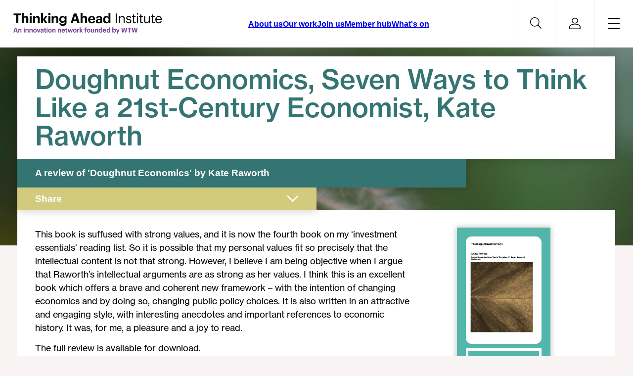

--- FILE ---
content_type: text/html; charset=UTF-8
request_url: https://www.thinkingaheadinstitute.org/research-papers/doughnut-economics-seven-ways-to-think-like-a-21st-century-economist-kate-raworth/
body_size: 15074
content:

	<!DOCTYPE html>
<!--[if lt IE 7]><html class="no-js ie ie6 lt-ie9 lt-ie8 lt-ie7" lang="en-GB"> <![endif]-->
<!--[if IE 7]><html class="no-js ie ie7 lt-ie9 lt-ie8" lang="en-GB"> <![endif]-->
<!--[if IE 8]><html class="no-js ie ie8 lt-ie9" lang="en-GB"> <![endif]-->
<!--[if gt IE 8]><!--><html class="no-js" lang="en-GB"> <!--<![endif]-->
<head>

	<meta charset="utf-8">
	<meta http-equiv="X-UA-Compatible" content="IE=edge,chrome=1">
	<meta name="viewport" content="width=device-width, initial-scale=1, maximum-scale=1, minimum-scale=1">
	<meta name="com.silverpop.brandeddomains" content="www.pages01.net,dev.willistowerswatson.com,test.willistowerswatson.com,test.towerswatson.com,uat.willistowerswatson.com,uat.towerswatson.com,www.towerswatson.com,www.willistowerswatson.com" />
	<meta name="com.silverpop.cothost" content="pod1.ibmmarketingcloud.com" />

	<link rel="apple-touch-icon" sizes="180x180" href="https://www.thinkingaheadinstitute.org/content/themes/pbc/src/images/favicons/apple-touch-icon.png">
	<link rel="icon" type="image/png" sizes="192x192" href="https://www.thinkingaheadinstitute.org/content/themes/pbc/src/images/favicons/android-chrome-192x192.png">
	<link rel="icon" type="image/png" sizes="512x512" href="https://www.thinkingaheadinstitute.org/content/themes/pbc/src/images/favicons/android-chrome-512x512.png">
	<link rel="icon" type="image/png" sizes="16x16" href="https://www.thinkingaheadinstitute.org/content/themes/pbc/src/images/favicons/favicon-16x16.png">
	<link rel="icon" type="image/png" sizes="32x32" href="https://www.thinkingaheadinstitute.org/content/themes/pbc/src/images/favicons/favicon-32x32.png">
	<link rel="shortcut icon" type="images/ico" href="https://www.thinkingaheadinstitute.org/content/themes/pbc/src/images/favicons/favicon.ico" />
	<link rel="manifest" href="https://www.thinkingaheadinstitute.org/content/themes/pbc/src/images/favicons/manifest.json">

	<!--[if lt IE 9]>
	<script>
		document.createElement('video');
	</script>
	<![endif]-->

	<!-- TrustArc -->
		<script async src="//consent.trustarc.com/notice?domain=thinkingaheadinstitute.org&c=teconsent&js=nj&noticeType=bb&text=true&gtm=1" crossorigin></script>
		<!-- End TrustArc --><meta name="google-site-verification" content="WrUGyH-N9vHzqHB6-isKKh0jugkce8rdenDOYq5rXFU" /><!-- Google Tag Manager -->
		<script>(function(w,d,s,l,i){
			w[l]=w[l]||[];w[l].push({
				'gtm.start':new Date().getTime(),
				event:'gtm.js'}
			);
			var f=d.getElementsByTagName(s)[0], j=d.createElement(s), dl=l!='dataLayer'?'&l='+l:'';
			j.async=true;
			j.src='https://www.googletagmanager.com/gtm.js?id='+i+dl;f.parentNode.insertBefore(j,f);
		})
		(window,document,'script','dataLayer','GTM-WWFMRN2');
		</script>
		<!-- End Google Tag Manager --><link rel="dns-prefetch" href="https://consent.trustarc.com"><link rel="dns-prefetch" href="https://www.googletagmanager.com/">	<meta name='robots' content='index, follow, max-image-preview:large, max-snippet:-1, max-video-preview:-1' />

	<title>Doughnut Economics, Seven Ways to Think Like a 21st-Century Economist, Kate Raworth - Thinking Ahead Institute</title>
	<link rel="canonical" href="https://www.thinkingaheadinstitute.org/research-papers/doughnut-economics-seven-ways-to-think-like-a-21st-century-economist-kate-raworth/" />
	<meta property="og:locale" content="en_GB" />
	<meta property="og:type" content="article" />
	<meta property="og:title" content="Doughnut Economics, Seven Ways to Think Like a 21st-Century Economist, Kate Raworth - Thinking Ahead Institute" />
	<meta property="og:description" content="Tim Hodgson reviews &#039;Doughnut Economics&#039; by Kate Raworth" />
	<meta property="og:url" content="https://www.thinkingaheadinstitute.org/research-papers/doughnut-economics-seven-ways-to-think-like-a-21st-century-economist-kate-raworth/" />
	<meta property="og:site_name" content="Thinking Ahead Institute" />
	<meta property="article:modified_time" content="2024-04-11T13:51:25+00:00" />
	<meta property="og:image" content="https://www.thinkingaheadinstitute.org/content/uploads/2021/10/Research_header_image_see_plant-scaled.jpg" />
	<meta property="og:image:width" content="2560" />
	<meta property="og:image:height" content="1526" />
	<meta property="og:image:type" content="image/jpeg" />
	<meta name="twitter:card" content="summary_large_image" />
	<meta name="twitter:site" content="@InstituteTAG" />
	<meta name="twitter:label1" content="Est. reading time" />
	<meta name="twitter:data1" content="1 minute" />
	<script type="application/ld+json" class="yoast-schema-graph">{"@context":"https://schema.org","@graph":[{"@type":"ScholarlyArticle","@id":"https://www.thinkingaheadinstitute.org/research-papers/doughnut-economics-seven-ways-to-think-like-a-21st-century-economist-kate-raworth/#article","isPartOf":{"@id":"https://www.thinkingaheadinstitute.org/research-papers/doughnut-economics-seven-ways-to-think-like-a-21st-century-economist-kate-raworth/"},"author":{"name":"Former Member","@id":"https://www.thinkingaheadinstitute.org/#/schema/person/840418e5f87a09ebe746573f034d7027"},"headline":"Doughnut Economics, Seven Ways to Think Like a 21st-Century Economist, Kate Raworth","datePublished":"2018-05-10T08:52:17+00:00","dateModified":"2024-04-11T13:51:25+00:00","mainEntityOfPage":{"@id":"https://www.thinkingaheadinstitute.org/research-papers/doughnut-economics-seven-ways-to-think-like-a-21st-century-economist-kate-raworth/"},"wordCount":147,"image":{"@id":"https://www.thinkingaheadinstitute.org/research-papers/doughnut-economics-seven-ways-to-think-like-a-21st-century-economist-kate-raworth/#primaryimage"},"thumbnailUrl":"https://www.thinkingaheadinstitute.org/content/uploads/2021/10/Research_header_image_see_plant-scaled.jpg","inLanguage":"en-GB"},{"@type":"WebPage","@id":"https://www.thinkingaheadinstitute.org/research-papers/doughnut-economics-seven-ways-to-think-like-a-21st-century-economist-kate-raworth/","url":"https://www.thinkingaheadinstitute.org/research-papers/doughnut-economics-seven-ways-to-think-like-a-21st-century-economist-kate-raworth/","name":"Doughnut Economics, Seven Ways to Think Like a 21st-Century Economist, Kate Raworth - Thinking Ahead Institute","isPartOf":{"@id":"https://www.thinkingaheadinstitute.org/#website"},"primaryImageOfPage":{"@id":"https://www.thinkingaheadinstitute.org/research-papers/doughnut-economics-seven-ways-to-think-like-a-21st-century-economist-kate-raworth/#primaryimage"},"image":{"@id":"https://www.thinkingaheadinstitute.org/research-papers/doughnut-economics-seven-ways-to-think-like-a-21st-century-economist-kate-raworth/#primaryimage"},"thumbnailUrl":"https://www.thinkingaheadinstitute.org/content/uploads/2021/10/Research_header_image_see_plant-scaled.jpg","datePublished":"2018-05-10T08:52:17+00:00","dateModified":"2024-04-11T13:51:25+00:00","breadcrumb":{"@id":"https://www.thinkingaheadinstitute.org/research-papers/doughnut-economics-seven-ways-to-think-like-a-21st-century-economist-kate-raworth/#breadcrumb"},"inLanguage":"en-GB","potentialAction":[{"@type":"ReadAction","target":["https://www.thinkingaheadinstitute.org/research-papers/doughnut-economics-seven-ways-to-think-like-a-21st-century-economist-kate-raworth/"]}]},{"@type":"ImageObject","inLanguage":"en-GB","@id":"https://www.thinkingaheadinstitute.org/research-papers/doughnut-economics-seven-ways-to-think-like-a-21st-century-economist-kate-raworth/#primaryimage","url":"https://www.thinkingaheadinstitute.org/content/uploads/2021/10/Research_header_image_see_plant-scaled.jpg","contentUrl":"https://www.thinkingaheadinstitute.org/content/uploads/2021/10/Research_header_image_see_plant-scaled.jpg","width":2560,"height":1526,"caption":"Research header image seed dandelion"},{"@type":"BreadcrumbList","@id":"https://www.thinkingaheadinstitute.org/research-papers/doughnut-economics-seven-ways-to-think-like-a-21st-century-economist-kate-raworth/#breadcrumb","itemListElement":[{"@type":"ListItem","position":1,"name":"Home","item":"https://www.thinkingaheadinstitute.org/"},{"@type":"ListItem","position":2,"name":"Doughnut Economics, Seven Ways to Think Like a 21st-Century Economist, Kate Raworth"}]},{"@type":"WebSite","@id":"https://www.thinkingaheadinstitute.org/#website","url":"https://www.thinkingaheadinstitute.org/","name":"Thinking Ahead Institute","description":"Welcome to the Thinking Ahead Institute website","potentialAction":[{"@type":"SearchAction","target":{"@type":"EntryPoint","urlTemplate":"https://www.thinkingaheadinstitute.org/?s={search_term_string}"},"query-input":{"@type":"PropertyValueSpecification","valueRequired":true,"valueName":"search_term_string"}}],"inLanguage":"en-GB"},{"@type":"Person","@id":"https://www.thinkingaheadinstitute.org/#/schema/person/840418e5f87a09ebe746573f034d7027","name":"Former Member","url":"https://www.thinkingaheadinstitute.org/author/leander/"}]}</script>


<link rel='dns-prefetch' href='//s7.addthis.com' />
<link rel='dns-prefetch' href='//www.thinkingaheadinstitute.org' />
<link rel="alternate" title="oEmbed (JSON)" type="application/json+oembed" href="https://www.thinkingaheadinstitute.org/wp-json/oembed/1.0/embed?url=https%3A%2F%2Fwww.thinkingaheadinstitute.org%2Fresearch-papers%2Fdoughnut-economics-seven-ways-to-think-like-a-21st-century-economist-kate-raworth%2F" />
<link rel="alternate" title="oEmbed (XML)" type="text/xml+oembed" href="https://www.thinkingaheadinstitute.org/wp-json/oembed/1.0/embed?url=https%3A%2F%2Fwww.thinkingaheadinstitute.org%2Fresearch-papers%2Fdoughnut-economics-seven-ways-to-think-like-a-21st-century-economist-kate-raworth%2F&#038;format=xml" />
<style id='wp-img-auto-sizes-contain-inline-css' type='text/css'>
img:is([sizes=auto i],[sizes^="auto," i]){contain-intrinsic-size:3000px 1500px}
/*# sourceURL=wp-img-auto-sizes-contain-inline-css */
</style>
<style id='wp-block-heading-inline-css' type='text/css'>
h1:where(.wp-block-heading).has-background,h2:where(.wp-block-heading).has-background,h3:where(.wp-block-heading).has-background,h4:where(.wp-block-heading).has-background,h5:where(.wp-block-heading).has-background,h6:where(.wp-block-heading).has-background{padding:1.25em 2.375em}h1.has-text-align-left[style*=writing-mode]:where([style*=vertical-lr]),h1.has-text-align-right[style*=writing-mode]:where([style*=vertical-rl]),h2.has-text-align-left[style*=writing-mode]:where([style*=vertical-lr]),h2.has-text-align-right[style*=writing-mode]:where([style*=vertical-rl]),h3.has-text-align-left[style*=writing-mode]:where([style*=vertical-lr]),h3.has-text-align-right[style*=writing-mode]:where([style*=vertical-rl]),h4.has-text-align-left[style*=writing-mode]:where([style*=vertical-lr]),h4.has-text-align-right[style*=writing-mode]:where([style*=vertical-rl]),h5.has-text-align-left[style*=writing-mode]:where([style*=vertical-lr]),h5.has-text-align-right[style*=writing-mode]:where([style*=vertical-rl]),h6.has-text-align-left[style*=writing-mode]:where([style*=vertical-lr]),h6.has-text-align-right[style*=writing-mode]:where([style*=vertical-rl]){rotate:180deg}
/*# sourceURL=https://www.thinkingaheadinstitute.org/wordpress/wp-includes/blocks/heading/style.min.css */
</style>
<style id='wp-block-library-inline-css' type='text/css'>
:root{--wp-block-synced-color:#7a00df;--wp-block-synced-color--rgb:122,0,223;--wp-bound-block-color:var(--wp-block-synced-color);--wp-editor-canvas-background:#ddd;--wp-admin-theme-color:#007cba;--wp-admin-theme-color--rgb:0,124,186;--wp-admin-theme-color-darker-10:#006ba1;--wp-admin-theme-color-darker-10--rgb:0,107,160.5;--wp-admin-theme-color-darker-20:#005a87;--wp-admin-theme-color-darker-20--rgb:0,90,135;--wp-admin-border-width-focus:2px}@media (min-resolution:192dpi){:root{--wp-admin-border-width-focus:1.5px}}.wp-element-button{cursor:pointer}:root .has-very-light-gray-background-color{background-color:#eee}:root .has-very-dark-gray-background-color{background-color:#313131}:root .has-very-light-gray-color{color:#eee}:root .has-very-dark-gray-color{color:#313131}:root .has-vivid-green-cyan-to-vivid-cyan-blue-gradient-background{background:linear-gradient(135deg,#00d084,#0693e3)}:root .has-purple-crush-gradient-background{background:linear-gradient(135deg,#34e2e4,#4721fb 50%,#ab1dfe)}:root .has-hazy-dawn-gradient-background{background:linear-gradient(135deg,#faaca8,#dad0ec)}:root .has-subdued-olive-gradient-background{background:linear-gradient(135deg,#fafae1,#67a671)}:root .has-atomic-cream-gradient-background{background:linear-gradient(135deg,#fdd79a,#004a59)}:root .has-nightshade-gradient-background{background:linear-gradient(135deg,#330968,#31cdcf)}:root .has-midnight-gradient-background{background:linear-gradient(135deg,#020381,#2874fc)}:root{--wp--preset--font-size--normal:16px;--wp--preset--font-size--huge:42px}.has-regular-font-size{font-size:1em}.has-larger-font-size{font-size:2.625em}.has-normal-font-size{font-size:var(--wp--preset--font-size--normal)}.has-huge-font-size{font-size:var(--wp--preset--font-size--huge)}.has-text-align-center{text-align:center}.has-text-align-left{text-align:left}.has-text-align-right{text-align:right}.has-fit-text{white-space:nowrap!important}#end-resizable-editor-section{display:none}.aligncenter{clear:both}.items-justified-left{justify-content:flex-start}.items-justified-center{justify-content:center}.items-justified-right{justify-content:flex-end}.items-justified-space-between{justify-content:space-between}.screen-reader-text{border:0;clip-path:inset(50%);height:1px;margin:-1px;overflow:hidden;padding:0;position:absolute;width:1px;word-wrap:normal!important}.screen-reader-text:focus{background-color:#ddd;clip-path:none;color:#444;display:block;font-size:1em;height:auto;left:5px;line-height:normal;padding:15px 23px 14px;text-decoration:none;top:5px;width:auto;z-index:100000}html :where(.has-border-color){border-style:solid}html :where([style*=border-top-color]){border-top-style:solid}html :where([style*=border-right-color]){border-right-style:solid}html :where([style*=border-bottom-color]){border-bottom-style:solid}html :where([style*=border-left-color]){border-left-style:solid}html :where([style*=border-width]){border-style:solid}html :where([style*=border-top-width]){border-top-style:solid}html :where([style*=border-right-width]){border-right-style:solid}html :where([style*=border-bottom-width]){border-bottom-style:solid}html :where([style*=border-left-width]){border-left-style:solid}html :where(img[class*=wp-image-]){height:auto;max-width:100%}:where(figure){margin:0 0 1em}html :where(.is-position-sticky){--wp-admin--admin-bar--position-offset:var(--wp-admin--admin-bar--height,0px)}@media screen and (max-width:600px){html :where(.is-position-sticky){--wp-admin--admin-bar--position-offset:0px}}

/*# sourceURL=wp-block-library-inline-css */
</style><style id='wp-block-columns-inline-css' type='text/css'>
.wp-block-columns{box-sizing:border-box;display:flex;flex-wrap:wrap!important}@media (min-width:782px){.wp-block-columns{flex-wrap:nowrap!important}}.wp-block-columns{align-items:normal!important}.wp-block-columns.are-vertically-aligned-top{align-items:flex-start}.wp-block-columns.are-vertically-aligned-center{align-items:center}.wp-block-columns.are-vertically-aligned-bottom{align-items:flex-end}@media (max-width:781px){.wp-block-columns:not(.is-not-stacked-on-mobile)>.wp-block-column{flex-basis:100%!important}}@media (min-width:782px){.wp-block-columns:not(.is-not-stacked-on-mobile)>.wp-block-column{flex-basis:0;flex-grow:1}.wp-block-columns:not(.is-not-stacked-on-mobile)>.wp-block-column[style*=flex-basis]{flex-grow:0}}.wp-block-columns.is-not-stacked-on-mobile{flex-wrap:nowrap!important}.wp-block-columns.is-not-stacked-on-mobile>.wp-block-column{flex-basis:0;flex-grow:1}.wp-block-columns.is-not-stacked-on-mobile>.wp-block-column[style*=flex-basis]{flex-grow:0}:where(.wp-block-columns){margin-bottom:1.75em}:where(.wp-block-columns.has-background){padding:1.25em 2.375em}.wp-block-column{flex-grow:1;min-width:0;overflow-wrap:break-word;word-break:break-word}.wp-block-column.is-vertically-aligned-top{align-self:flex-start}.wp-block-column.is-vertically-aligned-center{align-self:center}.wp-block-column.is-vertically-aligned-bottom{align-self:flex-end}.wp-block-column.is-vertically-aligned-stretch{align-self:stretch}.wp-block-column.is-vertically-aligned-bottom,.wp-block-column.is-vertically-aligned-center,.wp-block-column.is-vertically-aligned-top{width:100%}
/*# sourceURL=https://www.thinkingaheadinstitute.org/wordpress/wp-includes/blocks/columns/style.min.css */
</style>
<style id='wp-block-paragraph-inline-css' type='text/css'>
.is-small-text{font-size:.875em}.is-regular-text{font-size:1em}.is-large-text{font-size:2.25em}.is-larger-text{font-size:3em}.has-drop-cap:not(:focus):first-letter{float:left;font-size:8.4em;font-style:normal;font-weight:100;line-height:.68;margin:.05em .1em 0 0;text-transform:uppercase}body.rtl .has-drop-cap:not(:focus):first-letter{float:none;margin-left:.1em}p.has-drop-cap.has-background{overflow:hidden}:root :where(p.has-background){padding:1.25em 2.375em}:where(p.has-text-color:not(.has-link-color)) a{color:inherit}p.has-text-align-left[style*="writing-mode:vertical-lr"],p.has-text-align-right[style*="writing-mode:vertical-rl"]{rotate:180deg}
/*# sourceURL=https://www.thinkingaheadinstitute.org/wordpress/wp-includes/blocks/paragraph/style.min.css */
</style>
<style id='global-styles-inline-css' type='text/css'>
:root{--wp--preset--aspect-ratio--square: 1;--wp--preset--aspect-ratio--4-3: 4/3;--wp--preset--aspect-ratio--3-4: 3/4;--wp--preset--aspect-ratio--3-2: 3/2;--wp--preset--aspect-ratio--2-3: 2/3;--wp--preset--aspect-ratio--16-9: 16/9;--wp--preset--aspect-ratio--9-16: 9/16;--wp--preset--color--black: #000000;--wp--preset--color--cyan-bluish-gray: #abb8c3;--wp--preset--color--white: #FFFFFF;--wp--preset--color--pale-pink: #f78da7;--wp--preset--color--vivid-red: #cf2e2e;--wp--preset--color--luminous-vivid-orange: #ff6900;--wp--preset--color--luminous-vivid-amber: #fcb900;--wp--preset--color--light-green-cyan: #7bdcb5;--wp--preset--color--vivid-green-cyan: #00d084;--wp--preset--color--pale-cyan-blue: #8ed1fc;--wp--preset--color--vivid-cyan-blue: #0693e3;--wp--preset--color--vivid-purple: #9b51e0;--wp--preset--color--dark-teal: #347573;--wp--preset--color--olive-1: #897A27;--wp--preset--color--brick-1: #B55247;--wp--preset--color--blue-1: #2A3768;--wp--preset--color--goldenrod-1: #CC8436;--wp--preset--color--red-1: #832A2A;--wp--preset--color--green-2: #BAD3D0;--wp--preset--color--olive-2: #D8D2AD;--wp--preset--color--blue-2: #D0E3F7;--wp--preset--color--goldenrod-2: #F4EEDA;--wp--preset--color--red-2: #E0CDCD;--wp--preset--color--na-spacer-1: rgb(255,255,255);--wp--preset--color--green-3: #E2E8E7;--wp--preset--color--olive-3: #E5E3DA;--wp--preset--color--blue-3: #EDF4F9;--wp--preset--color--goldenrod-3: #FCF8EB;--wp--preset--color--red-3: #F2E4E4;--wp--preset--color--na-spacer-2: rgb(255,255,255);--wp--preset--color--gold: #D2CB7E;--wp--preset--color--grey: #BABABA;--wp--preset--color--pink: #953e6f;--wp--preset--color--purple: #702082;--wp--preset--color--turquoise: #53B6AB;--wp--preset--color--cream: #f8f4f4;--wp--preset--color--cool-gray: #53565a;--wp--preset--gradient--vivid-cyan-blue-to-vivid-purple: linear-gradient(135deg,rgb(6,147,227) 0%,rgb(155,81,224) 100%);--wp--preset--gradient--light-green-cyan-to-vivid-green-cyan: linear-gradient(135deg,rgb(122,220,180) 0%,rgb(0,208,130) 100%);--wp--preset--gradient--luminous-vivid-amber-to-luminous-vivid-orange: linear-gradient(135deg,rgb(252,185,0) 0%,rgb(255,105,0) 100%);--wp--preset--gradient--luminous-vivid-orange-to-vivid-red: linear-gradient(135deg,rgb(255,105,0) 0%,rgb(207,46,46) 100%);--wp--preset--gradient--very-light-gray-to-cyan-bluish-gray: linear-gradient(135deg,rgb(238,238,238) 0%,rgb(169,184,195) 100%);--wp--preset--gradient--cool-to-warm-spectrum: linear-gradient(135deg,rgb(74,234,220) 0%,rgb(151,120,209) 20%,rgb(207,42,186) 40%,rgb(238,44,130) 60%,rgb(251,105,98) 80%,rgb(254,248,76) 100%);--wp--preset--gradient--blush-light-purple: linear-gradient(135deg,rgb(255,206,236) 0%,rgb(152,150,240) 100%);--wp--preset--gradient--blush-bordeaux: linear-gradient(135deg,rgb(254,205,165) 0%,rgb(254,45,45) 50%,rgb(107,0,62) 100%);--wp--preset--gradient--luminous-dusk: linear-gradient(135deg,rgb(255,203,112) 0%,rgb(199,81,192) 50%,rgb(65,88,208) 100%);--wp--preset--gradient--pale-ocean: linear-gradient(135deg,rgb(255,245,203) 0%,rgb(182,227,212) 50%,rgb(51,167,181) 100%);--wp--preset--gradient--electric-grass: linear-gradient(135deg,rgb(202,248,128) 0%,rgb(113,206,126) 100%);--wp--preset--gradient--midnight: linear-gradient(135deg,rgb(2,3,129) 0%,rgb(40,116,252) 100%);--wp--preset--font-size--small: 13px;--wp--preset--font-size--medium: 20px;--wp--preset--font-size--large: 36px;--wp--preset--font-size--x-large: 42px;--wp--preset--font-size--normal: 16px;--wp--preset--font-size--huge: 6rem;--wp--preset--font-family--primary: Neue Haas Grotesk, Arial, sans-serif;--wp--preset--spacing--20: 0.44rem;--wp--preset--spacing--30: 0.67rem;--wp--preset--spacing--40: 1rem;--wp--preset--spacing--50: 1.5rem;--wp--preset--spacing--60: 2.25rem;--wp--preset--spacing--70: 3.38rem;--wp--preset--spacing--80: 5.06rem;--wp--preset--shadow--natural: 6px 6px 9px rgba(0, 0, 0, 0.2);--wp--preset--shadow--deep: 12px 12px 50px rgba(0, 0, 0, 0.4);--wp--preset--shadow--sharp: 6px 6px 0px rgba(0, 0, 0, 0.2);--wp--preset--shadow--outlined: 6px 6px 0px -3px rgb(255, 255, 255), 6px 6px rgb(0, 0, 0);--wp--preset--shadow--crisp: 6px 6px 0px rgb(0, 0, 0);--wp--custom--navigation--default--color: var(--wp--preset--color--dark-teal);--wp--custom--color--brand--primary: var(--wp--preset--color--dark-teal);}:root { --wp--style--global--content-size: 900px;--wp--style--global--wide-size: 1440px; }:where(body) { margin: 0; }.wp-site-blocks { padding-top: var(--wp--style--root--padding-top); padding-bottom: var(--wp--style--root--padding-bottom); }.has-global-padding { padding-right: var(--wp--style--root--padding-right); padding-left: var(--wp--style--root--padding-left); }.has-global-padding > .alignfull { margin-right: calc(var(--wp--style--root--padding-right) * -1); margin-left: calc(var(--wp--style--root--padding-left) * -1); }.has-global-padding :where(:not(.alignfull.is-layout-flow) > .has-global-padding:not(.wp-block-block, .alignfull)) { padding-right: 0; padding-left: 0; }.has-global-padding :where(:not(.alignfull.is-layout-flow) > .has-global-padding:not(.wp-block-block, .alignfull)) > .alignfull { margin-left: 0; margin-right: 0; }.wp-site-blocks > .alignleft { float: left; margin-right: 2em; }.wp-site-blocks > .alignright { float: right; margin-left: 2em; }.wp-site-blocks > .aligncenter { justify-content: center; margin-left: auto; margin-right: auto; }:where(.wp-site-blocks) > * { margin-block-start: 24px; margin-block-end: 0; }:where(.wp-site-blocks) > :first-child { margin-block-start: 0; }:where(.wp-site-blocks) > :last-child { margin-block-end: 0; }:root { --wp--style--block-gap: 24px; }:root :where(.is-layout-flow) > :first-child{margin-block-start: 0;}:root :where(.is-layout-flow) > :last-child{margin-block-end: 0;}:root :where(.is-layout-flow) > *{margin-block-start: 24px;margin-block-end: 0;}:root :where(.is-layout-constrained) > :first-child{margin-block-start: 0;}:root :where(.is-layout-constrained) > :last-child{margin-block-end: 0;}:root :where(.is-layout-constrained) > *{margin-block-start: 24px;margin-block-end: 0;}:root :where(.is-layout-flex){gap: 24px;}:root :where(.is-layout-grid){gap: 24px;}.is-layout-flow > .alignleft{float: left;margin-inline-start: 0;margin-inline-end: 2em;}.is-layout-flow > .alignright{float: right;margin-inline-start: 2em;margin-inline-end: 0;}.is-layout-flow > .aligncenter{margin-left: auto !important;margin-right: auto !important;}.is-layout-constrained > .alignleft{float: left;margin-inline-start: 0;margin-inline-end: 2em;}.is-layout-constrained > .alignright{float: right;margin-inline-start: 2em;margin-inline-end: 0;}.is-layout-constrained > .aligncenter{margin-left: auto !important;margin-right: auto !important;}.is-layout-constrained > :where(:not(.alignleft):not(.alignright):not(.alignfull)){max-width: var(--wp--style--global--content-size);margin-left: auto !important;margin-right: auto !important;}.is-layout-constrained > .alignwide{max-width: var(--wp--style--global--wide-size);}body .is-layout-flex{display: flex;}.is-layout-flex{flex-wrap: wrap;align-items: center;}.is-layout-flex > :is(*, div){margin: 0;}body .is-layout-grid{display: grid;}.is-layout-grid > :is(*, div){margin: 0;}body{background-color: var(--wp--preset--color--cream);font-family: var(--wp--preset--font-family--primary);font-weight: 300;--wp--style--root--padding-top: 0;--wp--style--root--padding-right: 1rem;--wp--style--root--padding-bottom: 0;--wp--style--root--padding-left: 1rem;}a:where(:not(.wp-element-button)){color: var(--wp--preset--color--dark-teal);text-decoration: none;}:root :where(a:where(:not(.wp-element-button)):hover){text-decoration: underline;}h1, h2, h3, h4, h5, h6{color: var(--wp--preset--color--dark-teal);}:root :where(.wp-element-button, .wp-block-button__link){background-color: #32373c;border-width: 0;color: #fff;font-family: inherit;font-size: inherit;font-style: inherit;font-weight: inherit;letter-spacing: inherit;line-height: inherit;padding-top: calc(0.667em + 2px);padding-right: calc(1.333em + 2px);padding-bottom: calc(0.667em + 2px);padding-left: calc(1.333em + 2px);text-decoration: none;text-transform: inherit;}.has-black-color{color: var(--wp--preset--color--black) !important;}.has-cyan-bluish-gray-color{color: var(--wp--preset--color--cyan-bluish-gray) !important;}.has-white-color{color: var(--wp--preset--color--white) !important;}.has-pale-pink-color{color: var(--wp--preset--color--pale-pink) !important;}.has-vivid-red-color{color: var(--wp--preset--color--vivid-red) !important;}.has-luminous-vivid-orange-color{color: var(--wp--preset--color--luminous-vivid-orange) !important;}.has-luminous-vivid-amber-color{color: var(--wp--preset--color--luminous-vivid-amber) !important;}.has-light-green-cyan-color{color: var(--wp--preset--color--light-green-cyan) !important;}.has-vivid-green-cyan-color{color: var(--wp--preset--color--vivid-green-cyan) !important;}.has-pale-cyan-blue-color{color: var(--wp--preset--color--pale-cyan-blue) !important;}.has-vivid-cyan-blue-color{color: var(--wp--preset--color--vivid-cyan-blue) !important;}.has-vivid-purple-color{color: var(--wp--preset--color--vivid-purple) !important;}.has-dark-teal-color{color: var(--wp--preset--color--dark-teal) !important;}.has-olive-1-color{color: var(--wp--preset--color--olive-1) !important;}.has-brick-1-color{color: var(--wp--preset--color--brick-1) !important;}.has-blue-1-color{color: var(--wp--preset--color--blue-1) !important;}.has-goldenrod-1-color{color: var(--wp--preset--color--goldenrod-1) !important;}.has-red-1-color{color: var(--wp--preset--color--red-1) !important;}.has-green-2-color{color: var(--wp--preset--color--green-2) !important;}.has-olive-2-color{color: var(--wp--preset--color--olive-2) !important;}.has-blue-2-color{color: var(--wp--preset--color--blue-2) !important;}.has-goldenrod-2-color{color: var(--wp--preset--color--goldenrod-2) !important;}.has-red-2-color{color: var(--wp--preset--color--red-2) !important;}.has-na-spacer-1-color{color: var(--wp--preset--color--na-spacer-1) !important;}.has-green-3-color{color: var(--wp--preset--color--green-3) !important;}.has-olive-3-color{color: var(--wp--preset--color--olive-3) !important;}.has-blue-3-color{color: var(--wp--preset--color--blue-3) !important;}.has-goldenrod-3-color{color: var(--wp--preset--color--goldenrod-3) !important;}.has-red-3-color{color: var(--wp--preset--color--red-3) !important;}.has-na-spacer-2-color{color: var(--wp--preset--color--na-spacer-2) !important;}.has-gold-color{color: var(--wp--preset--color--gold) !important;}.has-grey-color{color: var(--wp--preset--color--grey) !important;}.has-pink-color{color: var(--wp--preset--color--pink) !important;}.has-purple-color{color: var(--wp--preset--color--purple) !important;}.has-turquoise-color{color: var(--wp--preset--color--turquoise) !important;}.has-cream-color{color: var(--wp--preset--color--cream) !important;}.has-cool-gray-color{color: var(--wp--preset--color--cool-gray) !important;}.has-black-background-color{background-color: var(--wp--preset--color--black) !important;}.has-cyan-bluish-gray-background-color{background-color: var(--wp--preset--color--cyan-bluish-gray) !important;}.has-white-background-color{background-color: var(--wp--preset--color--white) !important;}.has-pale-pink-background-color{background-color: var(--wp--preset--color--pale-pink) !important;}.has-vivid-red-background-color{background-color: var(--wp--preset--color--vivid-red) !important;}.has-luminous-vivid-orange-background-color{background-color: var(--wp--preset--color--luminous-vivid-orange) !important;}.has-luminous-vivid-amber-background-color{background-color: var(--wp--preset--color--luminous-vivid-amber) !important;}.has-light-green-cyan-background-color{background-color: var(--wp--preset--color--light-green-cyan) !important;}.has-vivid-green-cyan-background-color{background-color: var(--wp--preset--color--vivid-green-cyan) !important;}.has-pale-cyan-blue-background-color{background-color: var(--wp--preset--color--pale-cyan-blue) !important;}.has-vivid-cyan-blue-background-color{background-color: var(--wp--preset--color--vivid-cyan-blue) !important;}.has-vivid-purple-background-color{background-color: var(--wp--preset--color--vivid-purple) !important;}.has-dark-teal-background-color{background-color: var(--wp--preset--color--dark-teal) !important;}.has-olive-1-background-color{background-color: var(--wp--preset--color--olive-1) !important;}.has-brick-1-background-color{background-color: var(--wp--preset--color--brick-1) !important;}.has-blue-1-background-color{background-color: var(--wp--preset--color--blue-1) !important;}.has-goldenrod-1-background-color{background-color: var(--wp--preset--color--goldenrod-1) !important;}.has-red-1-background-color{background-color: var(--wp--preset--color--red-1) !important;}.has-green-2-background-color{background-color: var(--wp--preset--color--green-2) !important;}.has-olive-2-background-color{background-color: var(--wp--preset--color--olive-2) !important;}.has-blue-2-background-color{background-color: var(--wp--preset--color--blue-2) !important;}.has-goldenrod-2-background-color{background-color: var(--wp--preset--color--goldenrod-2) !important;}.has-red-2-background-color{background-color: var(--wp--preset--color--red-2) !important;}.has-na-spacer-1-background-color{background-color: var(--wp--preset--color--na-spacer-1) !important;}.has-green-3-background-color{background-color: var(--wp--preset--color--green-3) !important;}.has-olive-3-background-color{background-color: var(--wp--preset--color--olive-3) !important;}.has-blue-3-background-color{background-color: var(--wp--preset--color--blue-3) !important;}.has-goldenrod-3-background-color{background-color: var(--wp--preset--color--goldenrod-3) !important;}.has-red-3-background-color{background-color: var(--wp--preset--color--red-3) !important;}.has-na-spacer-2-background-color{background-color: var(--wp--preset--color--na-spacer-2) !important;}.has-gold-background-color{background-color: var(--wp--preset--color--gold) !important;}.has-grey-background-color{background-color: var(--wp--preset--color--grey) !important;}.has-pink-background-color{background-color: var(--wp--preset--color--pink) !important;}.has-purple-background-color{background-color: var(--wp--preset--color--purple) !important;}.has-turquoise-background-color{background-color: var(--wp--preset--color--turquoise) !important;}.has-cream-background-color{background-color: var(--wp--preset--color--cream) !important;}.has-cool-gray-background-color{background-color: var(--wp--preset--color--cool-gray) !important;}.has-black-border-color{border-color: var(--wp--preset--color--black) !important;}.has-cyan-bluish-gray-border-color{border-color: var(--wp--preset--color--cyan-bluish-gray) !important;}.has-white-border-color{border-color: var(--wp--preset--color--white) !important;}.has-pale-pink-border-color{border-color: var(--wp--preset--color--pale-pink) !important;}.has-vivid-red-border-color{border-color: var(--wp--preset--color--vivid-red) !important;}.has-luminous-vivid-orange-border-color{border-color: var(--wp--preset--color--luminous-vivid-orange) !important;}.has-luminous-vivid-amber-border-color{border-color: var(--wp--preset--color--luminous-vivid-amber) !important;}.has-light-green-cyan-border-color{border-color: var(--wp--preset--color--light-green-cyan) !important;}.has-vivid-green-cyan-border-color{border-color: var(--wp--preset--color--vivid-green-cyan) !important;}.has-pale-cyan-blue-border-color{border-color: var(--wp--preset--color--pale-cyan-blue) !important;}.has-vivid-cyan-blue-border-color{border-color: var(--wp--preset--color--vivid-cyan-blue) !important;}.has-vivid-purple-border-color{border-color: var(--wp--preset--color--vivid-purple) !important;}.has-dark-teal-border-color{border-color: var(--wp--preset--color--dark-teal) !important;}.has-olive-1-border-color{border-color: var(--wp--preset--color--olive-1) !important;}.has-brick-1-border-color{border-color: var(--wp--preset--color--brick-1) !important;}.has-blue-1-border-color{border-color: var(--wp--preset--color--blue-1) !important;}.has-goldenrod-1-border-color{border-color: var(--wp--preset--color--goldenrod-1) !important;}.has-red-1-border-color{border-color: var(--wp--preset--color--red-1) !important;}.has-green-2-border-color{border-color: var(--wp--preset--color--green-2) !important;}.has-olive-2-border-color{border-color: var(--wp--preset--color--olive-2) !important;}.has-blue-2-border-color{border-color: var(--wp--preset--color--blue-2) !important;}.has-goldenrod-2-border-color{border-color: var(--wp--preset--color--goldenrod-2) !important;}.has-red-2-border-color{border-color: var(--wp--preset--color--red-2) !important;}.has-na-spacer-1-border-color{border-color: var(--wp--preset--color--na-spacer-1) !important;}.has-green-3-border-color{border-color: var(--wp--preset--color--green-3) !important;}.has-olive-3-border-color{border-color: var(--wp--preset--color--olive-3) !important;}.has-blue-3-border-color{border-color: var(--wp--preset--color--blue-3) !important;}.has-goldenrod-3-border-color{border-color: var(--wp--preset--color--goldenrod-3) !important;}.has-red-3-border-color{border-color: var(--wp--preset--color--red-3) !important;}.has-na-spacer-2-border-color{border-color: var(--wp--preset--color--na-spacer-2) !important;}.has-gold-border-color{border-color: var(--wp--preset--color--gold) !important;}.has-grey-border-color{border-color: var(--wp--preset--color--grey) !important;}.has-pink-border-color{border-color: var(--wp--preset--color--pink) !important;}.has-purple-border-color{border-color: var(--wp--preset--color--purple) !important;}.has-turquoise-border-color{border-color: var(--wp--preset--color--turquoise) !important;}.has-cream-border-color{border-color: var(--wp--preset--color--cream) !important;}.has-cool-gray-border-color{border-color: var(--wp--preset--color--cool-gray) !important;}.has-vivid-cyan-blue-to-vivid-purple-gradient-background{background: var(--wp--preset--gradient--vivid-cyan-blue-to-vivid-purple) !important;}.has-light-green-cyan-to-vivid-green-cyan-gradient-background{background: var(--wp--preset--gradient--light-green-cyan-to-vivid-green-cyan) !important;}.has-luminous-vivid-amber-to-luminous-vivid-orange-gradient-background{background: var(--wp--preset--gradient--luminous-vivid-amber-to-luminous-vivid-orange) !important;}.has-luminous-vivid-orange-to-vivid-red-gradient-background{background: var(--wp--preset--gradient--luminous-vivid-orange-to-vivid-red) !important;}.has-very-light-gray-to-cyan-bluish-gray-gradient-background{background: var(--wp--preset--gradient--very-light-gray-to-cyan-bluish-gray) !important;}.has-cool-to-warm-spectrum-gradient-background{background: var(--wp--preset--gradient--cool-to-warm-spectrum) !important;}.has-blush-light-purple-gradient-background{background: var(--wp--preset--gradient--blush-light-purple) !important;}.has-blush-bordeaux-gradient-background{background: var(--wp--preset--gradient--blush-bordeaux) !important;}.has-luminous-dusk-gradient-background{background: var(--wp--preset--gradient--luminous-dusk) !important;}.has-pale-ocean-gradient-background{background: var(--wp--preset--gradient--pale-ocean) !important;}.has-electric-grass-gradient-background{background: var(--wp--preset--gradient--electric-grass) !important;}.has-midnight-gradient-background{background: var(--wp--preset--gradient--midnight) !important;}.has-small-font-size{font-size: var(--wp--preset--font-size--small) !important;}.has-medium-font-size{font-size: var(--wp--preset--font-size--medium) !important;}.has-large-font-size{font-size: var(--wp--preset--font-size--large) !important;}.has-x-large-font-size{font-size: var(--wp--preset--font-size--x-large) !important;}.has-normal-font-size{font-size: var(--wp--preset--font-size--normal) !important;}.has-huge-font-size{font-size: var(--wp--preset--font-size--huge) !important;}.has-primary-font-family{font-family: var(--wp--preset--font-family--primary) !important;}
/*# sourceURL=global-styles-inline-css */
</style>
<style id='core-block-supports-inline-css' type='text/css'>
.wp-container-core-columns-is-layout-28f84493{flex-wrap:nowrap;}
/*# sourceURL=core-block-supports-inline-css */
</style>

<link rel='stylesheet' id='block-styles-css' href='https://www.thinkingaheadinstitute.org/content/themes/pbc/dist/css/blocks.css' type='text/css' media='all' />
<link rel='stylesheet' id='tablepress-default-css' href='https://www.thinkingaheadinstitute.org/content/tablepress-combined.min.css?ver=4' type='text/css' media='all' />
<link rel='stylesheet' id='main-v2-css' href='https://www.thinkingaheadinstitute.org/content/themes/pbc/dist/css/site_v2.css?ver=1768837623' type='text/css' media='all' />
<script type="text/javascript" src="https://www.thinkingaheadinstitute.org/wordpress/wp-includes/js/jquery/jquery.min.js?ver=3.7.1" id="jquery-core-js"></script>
<script type="text/javascript" src="https://www.thinkingaheadinstitute.org/wordpress/wp-includes/js/jquery/jquery-migrate.min.js?ver=3.4.1" id="jquery-migrate-js"></script>
<link rel="https://api.w.org/" href="https://www.thinkingaheadinstitute.org/wp-json/" /><link rel="alternate" title="JSON" type="application/json" href="https://www.thinkingaheadinstitute.org/wp-json/wp/v2/research-papers/928" /><link rel="EditURI" type="application/rsd+xml" title="RSD" href="https://www.thinkingaheadinstitute.org/wordpress/xmlrpc.php?rsd" />
<link rel='shortlink' href='https://www.thinkingaheadinstitute.org/?p=928' />
<style type="text/css">.recentcomments a{display:inline !important;padding:0 !important;margin:0 !important;}</style><style class='wp-fonts-local' type='text/css'>
@font-face{font-family:"Neue Haas Grotesk";font-style:normal;font-weight:300;font-display:fallback;src:url('https://www.thinkingaheadinstitute.org/content/themes/pbc/src/fonts/neue-haas-grotesk/NHaasGroteskDSW01-45Lt.woff2') format('woff2'), url('https://www.thinkingaheadinstitute.org/content/themes/pbc/src/fonts/neue-haas-grotesk/NHaasGroteskDSW01-45Lt.woff') format('woff');}
@font-face{font-family:"Neue Haas Grotesk";font-style:italic;font-weight:300;font-display:fallback;src:url('https://www.thinkingaheadinstitute.org/content/themes/pbc/src/fonts/neue-haas-grotesk/NHaasGroteskDSW01-46LtI.woff2') format('woff2'), url('https://www.thinkingaheadinstitute.org/content/themes/pbc/src/fonts/neue-haas-grotesk/NHaasGroteskDSW01-46LtI.woff') format('woff');}
@font-face{font-family:"Neue Haas Grotesk";font-style:normal;font-weight:400;font-display:fallback;src:url('https://www.thinkingaheadinstitute.org/content/themes/pbc/src/fonts/neue-haas-grotesk/NeueHaasGroteskTextW01.woff2') format('woff2'), url('https://www.thinkingaheadinstitute.org/content/themes/pbc/src/fonts/neue-haas-grotesk/NeueHaasGroteskTextW01.woff') format('woff');}
@font-face{font-family:"Neue Haas Grotesk";font-style:italic;font-weight:400;font-display:fallback;src:url('https://www.thinkingaheadinstitute.org/content/themes/pbc/src/fonts/neue-haas-grotesk/NHaasGroteskTXW01-56It.woff2') format('woff2'), url('https://www.thinkingaheadinstitute.org/content/themes/pbc/src/fonts/neue-haas-grotesk/NHaasGroteskTXW01-56It.woff') format('woff');}
@font-face{font-family:"Neue Haas Grotesk";font-style:normal;font-weight:600;font-display:fallback;src:url('https://www.thinkingaheadinstitute.org/content/themes/pbc/src/fonts/neue-haas-grotesk/NHaasGroteskTXW01-65Md.woff2') format('woff2'), url('https://www.thinkingaheadinstitute.org/content/themes/pbc/src/fonts/neue-haas-grotesk/NHaasGroteskTXW01-65Md.woff') format('woff');}
@font-face{font-family:"Neue Haas Grotesk";font-style:italic;font-weight:600;font-display:fallback;src:url('https://www.thinkingaheadinstitute.org/content/themes/pbc/src/fonts/neue-haas-grotesk/NHaasGroteskTXW01-66Mdi.woff2') format('woff2'), url('https://www.thinkingaheadinstitute.org/content/themes/pbc/src/fonts/neue-haas-grotesk/NHaasGroteskTXW01-66Mdi.woff') format('woff');}
@font-face{font-family:"Neue Haas Grotesk";font-style:normal;font-weight:700;font-display:fallback;src:url('https://www.thinkingaheadinstitute.org/content/themes/pbc/src/fonts/neue-haas-grotesk/NHaasGroteskTXW01-75Bd.woff2') format('woff2'), url('https://www.thinkingaheadinstitute.org/content/themes/pbc/src/fonts/neue-haas-grotesk/NHaasGroteskTXW01-75Bd.woff') format('woff');}
@font-face{font-family:"Neue Haas Grotesk";font-style:italic;font-weight:700;font-display:fallback;src:url('https://www.thinkingaheadinstitute.org/content/themes/pbc/src/fonts/neue-haas-grotesk/NHaasGroteskTXW01-76BdI.woff2') format('woff2'), url('https://www.thinkingaheadinstitute.org/content/themes/pbc/src/fonts/neue-haas-grotesk/NHaasGroteskTXW01-76BdI.woff') format('woff');}
</style>
<style id="uagb-style-conditional-extension">@media (min-width: 1025px){body .uag-hide-desktop.uagb-google-map__wrap,body .uag-hide-desktop{display:none !important}}@media (min-width: 768px) and (max-width: 1024px){body .uag-hide-tab.uagb-google-map__wrap,body .uag-hide-tab{display:none !important}}@media (max-width: 767px){body .uag-hide-mob.uagb-google-map__wrap,body .uag-hide-mob{display:none !important}}</style><style id="uagb-style-frontend-928">.uag-blocks-common-selector{z-index:var(--z-index-desktop) !important}@media (max-width: 976px){.uag-blocks-common-selector{z-index:var(--z-index-tablet) !important}}@media (max-width: 767px){.uag-blocks-common-selector{z-index:var(--z-index-mobile) !important}}
</style>		<style type="text/css" id="wp-custom-css">
			.wp-block-html details.tai-accordion > summary {
  font-size: 1.4rem !important; /* title */
  font-weight: 700 !important;
}

.wp-block-html details.tai-accordion > ul li {
  font-size: 0.85rem !important; /* body */
  line-height: 1.4 !important;
}
.related-pages-heading {
    border-bottom: 2px solid #000; /* black underline, adjust color/thickness */
    display: inline-block; /* underline matches text width */
    padding-bottom: 5px;
    margin-bottom: 15px;
}
		</style>
		

</head>		

<body class="wp-singular research-papers-template-default single single-research-papers postid-928 wp-embed-responsive wp-theme-pbc">

	<!-- Google Tag Manager (noscript) -->
		<noscript><iframe src="https://www.googletagmanager.com/ns.html?id=GTM-WWFMRN2"
		height="0" width="0" style="display:none;visibility:hidden"></iframe></noscript>
		<!-- End Google Tag Manager (noscript) -->
	<div class="menu-fullscreen">
	<div class="menu-fullscreen__close">
		<svg xmlns="http://www.w3.org/2000/svg" x="0px" y="0px" viewBox="0 0 460.775 460.775">
			<path d="M285.08,230.397L456.218,59.27c6.076-6.077,6.076-15.911,0-21.986L423.511,4.565c-2.913-2.911-6.866-4.55-10.992-4.55
			c-4.127,0-8.08,1.639-10.993,4.55l-171.138,171.14L59.25,4.565c-2.913-2.911-6.866-4.55-10.993-4.55
			c-4.126,0-8.08,1.639-10.992,4.55L4.558,37.284c-6.077,6.075-6.077,15.909,0,21.986l171.138,171.128L4.575,401.505
			c-6.074,6.077-6.074,15.911,0,21.986l32.709,32.719c2.911,2.911,6.865,4.55,10.992,4.55c4.127,0,8.08-1.639,10.994-4.55
			l171.117-171.12l171.118,171.12c2.913,2.911,6.866,4.55,10.993,4.55c4.128,0,8.081-1.639,10.992-4.55l32.709-32.719
			c6.074-6.075,6.074-15.909,0-21.986L285.08,230.397z" />
		</svg>
	</div>
	<div class="container">
		<div class="menu-fullscreen__left">
			<h3 class="wp-block-heading has-white-color">Our Hubs</h3>
			<hr class="wp-block-separator has-text-color has-white-color has-alpha-channel-opacity has-white-background-color has-background">
			<ul class="menu-fullscreen__menu menu-fullscreen__menu--left">
								<li class="menu-fullscreen__menu-item">
					<a href="https://www.thinkingaheadinstitute.org/research-papers/global-dc-peer-study/" class="menu-item menu-item-type-post_type menu-item-object-research-papers menu-item-27697">Defined contribution</a>
				</li>
								<li class="menu-fullscreen__menu-item">
					<a href="https://www.thinkingaheadinstitute.org/research-papers/tai-global-wealth-study-2025/" class="menu-item menu-item-type-post_type menu-item-object-research-papers menu-item-27698">Wealth</a>
				</li>
								<li class="menu-fullscreen__menu-item">
					<a href="https://www.thinkingaheadinstitute.org/research-papers/total-portfolio-approach-tpa-hub/" class="menu-item menu-item-type-post_type menu-item-object-research-papers menu-item-27699">Total Portfolio Approach</a>
				</li>
								<li class="menu-fullscreen__menu-item">
					<a href="https://www.thinkingaheadinstitute.org/topic/governance/" class="menu-item menu-item-type-taxonomy menu-item-object-topic menu-item-27700">Governance</a>
				</li>
								<li class="menu-fullscreen__menu-item">
					<a href="https://www.thinkingaheadinstitute.org/sustainability/" class="menu-item menu-item-type-post_type menu-item-object-page menu-item-13469">Sustainability</a>
				</li>
								<li class="menu-fullscreen__menu-item">
					<a href="https://www.thinkingaheadinstitute.org/member-hub/" class="menu-item menu-item-type-post_type menu-item-object-page menu-item-14026">Member hub</a>
				</li>
							</ul>
		</div>
		<div class="menu-fullscreen__right">
			<ul class="menu-fullscreen__menu menu-fullscreen__menu--centre">
												<li class="menu-fullscreen__menu-item">
					<a href="https://www.thinkingaheadinstitute.org/about-the-thinking-ahead-institute/" class="menu-item menu-item-type-post_type menu-item-object-page menu-item-9659">About us</a>
				</li>
																<li class="menu-fullscreen__menu-item">
					<a href="https://www.thinkingaheadinstitute.org/research-activities-2026/" class="menu-item menu-item-type-post_type menu-item-object-page menu-item-28874">Research activities 2026</a>
				</li>
																<li class="menu-fullscreen__menu-item">
					<a href="https://www.thinkingaheadinstitute.org/meet-the-team/" class="menu-item menu-item-type-post_type menu-item-object-page menu-item-13752">Our team</a>
				</li>
																<li class="menu-fullscreen__menu-item">
					<a href="https://www.thinkingaheadinstitute.org/institute-newsletters/" class="menu-item menu-item-type-post_type menu-item-object-page menu-item-9579">Institute newsletters</a>
				</li>
																<li class="menu-fullscreen__menu-item">
					<a href="https://www.thinkingaheadinstitute.org/thinking-ahead-institute-integrated-reports/" class="menu-item menu-item-type-post_type menu-item-object-page menu-item-16025">Integrated reports</a>
				</li>
																<li class="menu-fullscreen__menu-item">
					<a href="https://www.thinkingaheadinstitute.org/contact-us/" class="menu-item menu-item-type-post_type menu-item-object-page menu-item-9580">Contact us</a>
				</li>
																											</ul>
			<ul class="menu-fullscreen__menu menu-fullscreen__menu--right">
												<li class="menu-fullscreen__menu-item">
					<a href="https://www.thinkingaheadinstitute.org/2026-events/" class="menu-item menu-item-type-post_type menu-item-object-page menu-item-28873">2026 Events</a>
				</li>
																<li class="menu-fullscreen__menu-item">
					<a href="https://www.thinkingaheadinstitute.org/research-papers/industry-studies/" class="menu-item menu-item-type-post_type menu-item-object-research-papers menu-item-9587">Global industry studies</a>
				</li>
																<li class="menu-fullscreen__menu-item">
					<a href="https://www.thinkingaheadinstitute.org/podcasts/" class="menu-item menu-item-type-post_type menu-item-object-page menu-item-15939">Podcasts</a>
				</li>
																<li class="menu-fullscreen__menu-item">
					<a href="https://www.thinkingaheadinstitute.org/library/" class="menu-item menu-item-type-post_type menu-item-object-page menu-item-9665">Library</a>
				</li>
																<li class="menu-fullscreen__menu-item">
					<a href="https://www.thinkingaheadinstitute.org/news/" class="menu-item menu-item-type-post_type_archive menu-item-object-news menu-item-17815">News and insights</a>
				</li>
																<li class="menu-fullscreen__menu-item">
					<a href="https://www.thinkingaheadinstitute.org/training/" class="menu-item menu-item-type-post_type menu-item-object-page menu-item-20763">Training</a>
				</li>
																<li class="menu-fullscreen__menu-item">
					<a href="https://www.thinkingaheadinstitute.org/one-to-one-sessions/" class="menu-item menu-item-type-post_type menu-item-object-page menu-item-21023">Projects</a>
				</li>
											</ul>
		</div>
	</div>
</div>

<header class="header">
	
		<div class="header__item">
			<a href="https://www.thinkingaheadinstitute.org">
				<img src="https://www.thinkingaheadinstitute.org/content/themes/pbc/src/images/header/thinking-ahead-institute-logo.png" class="header__logo" />
			</a>
		</div>
		<div class="header__item">

			<ul class="header__top-menu navigation">
								<li class="header__top-menu__item menu-item menu-item-type-post_type menu-item-object-page menu-item-27215">
					<a href="https://www.thinkingaheadinstitute.org/about-the-thinking-ahead-institute/">About us</a>

					
				</li>
								<li class="header__top-menu__item menu-item menu-item-type-post_type menu-item-object-page menu-item-27820">
					<a href="https://www.thinkingaheadinstitute.org/our-work/">Our work</a>

					
				</li>
								<li class="header__top-menu__item menu-item menu-item-type-custom menu-item-object-custom menu-item-27218">
					<a href="https://www.thinkingaheadinstitute.org/joining-the-thinking-ahead-institute/">Join us</a>

					
				</li>
								<li class="header__top-menu__item menu-item menu-item-type-post_type menu-item-object-page menu-item-27220">
					<a href="https://www.thinkingaheadinstitute.org/member-hub/">Member hub</a>

					
				</li>
								<li class="header__top-menu__item menu-item menu-item-type-custom menu-item-object-custom menu-item-29178 menu-item-has-children">
					<a href="#">What's on</a>

											<ul class="sub-menu">
															<li class="nav-drop-item">
									<a
										href="https://www.thinkingaheadinstitute.org/2026-events/"
										
									>Upcoming events</a>
								</li>
															<li class="nav-drop-item">
									<a
										href="https://www.thinkingaheadinstitute.org/thinking-ahead-institute-past-events/"
										
									>Past events</a>
								</li>
													</ul>
					
				</li>
							</ul>
			
		</div>
		<div class="header__item">
			<div class="header__top-icons">
				<div class="header__top-icon">
					<a href="https://www.thinkingaheadinstitute.org/search" title="Search">
						<svg width="24" height="24" viewBox="0 0 24 24" fill="none" xmlns="http://www.w3.org/2000/svg">
							<path d="M23.8394 21.6344L18.0444 15.8395C17.9411 15.7361 17.8063 15.6822 17.6626 15.6822H17.1999C18.7407 14.0156 19.6841 11.792 19.6841 9.34375C19.6841 4.18223 15.5019 0 10.3403 0C5.17881 0 0.996582 4.18223 0.996582 9.34375C0.996582 14.5053 5.17881 18.6875 10.3403 18.6875C12.7886 18.6875 15.0122 17.7441 16.6788 16.2078V16.666C16.6788 16.8098 16.7372 16.9445 16.836 17.0479L22.631 22.8428C22.8421 23.0539 23.1835 23.0539 23.3946 22.8428L23.8394 22.398C24.0505 22.1869 24.0505 21.8455 23.8394 21.6344ZM10.3403 17.25C5.96943 17.25 2.43408 13.7146 2.43408 9.34375C2.43408 4.97285 5.96943 1.4375 10.3403 1.4375C14.7112 1.4375 18.2466 4.97285 18.2466 9.34375C18.2466 13.7146 14.7112 17.25 10.3403 17.25Z" />
						</svg>
					</a>
				</div>
				<div class="header__top-icon">
										<button data-micromodal-trigger="modal-login" title="Login">
						<svg width="24" height="24" viewBox="0 0 24 24" fill="none" xmlns="http://www.w3.org/2000/svg">
							<path d="M17.0986 12.9381C15.6251 12.9381 14.9166 13.6569 12.4984 13.6569C10.0802 13.6569 9.37678 12.9381 7.89814 12.9381C4.08858 12.9381 0.997803 15.6426 0.997803 18.9759V20.8448C0.997803 22.0353 2.10165 23.0011 3.46221 23.0011H21.5345C22.8951 23.0011 23.9989 22.0353 23.9989 20.8448V18.9759C23.9989 15.6426 20.9082 12.9381 17.0986 12.9381ZM22.356 20.8448C22.356 21.2401 21.9863 21.5636 21.5345 21.5636H3.46221C3.0104 21.5636 2.64074 21.2401 2.64074 20.8448V18.9759C2.64074 16.4377 4.99733 14.3757 7.89814 14.3757C8.90444 14.3757 9.9056 15.0945 12.4984 15.0945C15.086 15.0945 16.0923 14.3757 17.0986 14.3757C19.9994 14.3757 22.356 16.4377 22.356 18.9759V20.8448ZM12.4984 11.5006C16.1282 11.5006 19.0701 8.92641 19.0701 5.75028C19.0701 2.57415 16.1282 0 12.4984 0C8.8685 0 5.92661 2.57415 5.92661 5.75028C5.92661 8.92641 8.8685 11.5006 12.4984 11.5006ZM12.4984 1.43757C15.2143 1.43757 17.4272 3.3738 17.4272 5.75028C17.4272 8.12676 15.2143 10.063 12.4984 10.063C9.78238 10.063 7.56955 8.12676 7.56955 5.75028C7.56955 3.3738 9.78238 1.43757 12.4984 1.43757Z" />
						</svg>
					</button>
									</div>
				<div class="header__top-icon toggle-menu">
					<svg width="24" height="24" viewBox="0 0 24 24" fill="none" xmlns="http://www.w3.org/2000/svg">
						<path d="M23.6919 2.32596H1.30683C1.22513 2.32596 1.14678 2.28511 1.08901 2.21241C1.03123 2.13971 0.998779 2.04111 0.998779 1.9383V0.387659C0.998779 0.284846 1.03123 0.186243 1.08901 0.113543C1.14678 0.0408428 1.22513 0 1.30683 0H23.6919C23.7736 0 23.8519 0.0408428 23.9097 0.113543C23.9674 0.186243 23.9999 0.284846 23.9999 0.387659V1.9383C23.9999 2.04111 23.9674 2.13971 23.9097 2.21241C23.8519 2.28511 23.7736 2.32596 23.6919 2.32596ZM23.6919 12.6635H1.30683C1.22513 12.6635 1.14678 12.6227 1.08901 12.55C1.03123 12.4773 0.998779 12.3787 0.998779 12.2759V10.7252C0.998779 10.6224 1.03123 10.5238 1.08901 10.4511C1.14678 10.3784 1.22513 10.3376 1.30683 10.3376H23.6919C23.7736 10.3376 23.8519 10.3784 23.9097 10.4511C23.9674 10.5238 23.9999 10.6224 23.9999 10.7252V12.2759C23.9999 12.3787 23.9674 12.4773 23.9097 12.55C23.8519 12.6227 23.7736 12.6635 23.6919 12.6635ZM23.6919 23.0011H1.30683C1.22513 23.0011 1.14678 22.9603 1.08901 22.8876C1.03123 22.8149 0.998779 22.7163 0.998779 22.6135V21.0628C0.998779 20.96 1.03123 20.8614 1.08901 20.7887C1.14678 20.716 1.22513 20.6752 1.30683 20.6752H23.6919C23.7736 20.6752 23.8519 20.716 23.9097 20.7887C23.9674 20.8614 23.9999 20.96 23.9999 21.0628V22.6135C23.9999 22.7163 23.9674 22.8149 23.9097 22.8876C23.8519 22.9603 23.7736 23.0011 23.6919 23.0011Z" />
					</svg>
				</div>
			</div>
		</div>

</header>
		
		
		<div class="hero hero--2" style="background-image: url('https://www.thinkingaheadinstitute.org/content/uploads/2021/10/Research_header_image_see_plant-scaled.jpg');">
	<div class="container-fluid">
		<div class="row">
			<div class="col-sm-12">
				<div class="hero__content hero__content--2">
					<h1>Doughnut Economics, Seven Ways to Think Like a 21st-Century Economist, Kate Raworth</h1>

										<div class="hero__introduction--2">
						<!-- wp:pbc/introduction -->
<!-- wp:heading {"placeholder":"Introduction"} -->
<h2 class="wp-block-heading">A review of 'Doughnut Economics' by Kate Raworth</h2>
<!-- /wp:heading -->
<!-- /wp:pbc/introduction -->
					</div>
					
					<div class="hero__footer">
												<div class="hero__footer-group">
							<div class="hero__footer-item background-colour--gold">
								<p>Share</p>
								<span class="icon-component" >
	<svg width="24" height="13" viewBox="0 0 24 13" fill="none" xmlns="http://www.w3.org/2000/svg">
	<path d="M23.3169 1.19733L22.2886 0.180948C22.0445 -0.0603159 21.6498 -0.0603159 21.4057 0.180948L12 9.45676L2.59433 0.180948C2.35023 -0.0603159 1.95552 -0.0603159 1.71141 0.180948L0.683076 1.19733C0.438975 1.4386 0.438975 1.82873 0.683076 2.06999L11.5585 12.8191C11.8026 13.0603 12.1974 13.0603 12.4415 12.8191L23.3169 2.06999C23.561 1.82873 23.561 1.4386 23.3169 1.19733Z" fill="white"/>
</svg>
</span>							</div>
							<div class="hero__footer-item hero__footer-item--hidden background-colour--gold-light">
								<p>
									<a href="https://www.addtoany.com/add_to/facebook?linkurl=https%3A%2F%2Fwww.thinkingaheadinstitute.org%2Fresearch-papers%2Fdoughnut-economics-seven-ways-to-think-like-a-21st-century-economist-kate-raworth%2F&amp;linkname=Doughnut%20Economics%2C%20Seven%20Ways%20to%20Think%20Like%20a%2021st-Century%20Economist%2C%20Kate%20Raworth" target="_blank">Facebook</a>
								</p>
							</div>
														<div class="hero__footer-item hero__footer-item--hidden background-colour--gold-light">
								<p>
									<a href="https://www.addtoany.com/add_to/linkedin?linkurl=https%3A%2F%2Fwww.thinkingaheadinstitute.org%2Fresearch-papers%2Fdoughnut-economics-seven-ways-to-think-like-a-21st-century-economist-kate-raworth%2F&amp;linkname=Doughnut%20Economics%2C%20Seven%20Ways%20to%20Think%20Like%20a%2021st-Century%20Economist%2C%20Kate%20Raworth" target="_blank">LinkedIn</a>
								</p>
							</div>
							<div class="hero__footer-item hero__footer-item--hidden background-colour--gold-light">
								<p>
									<a href="https://www.addtoany.com/add_to/email?linkurl=https%3A%2F%2Fwww.thinkingaheadinstitute.org%2Fresearch-papers%2Fdoughnut-economics-seven-ways-to-think-like-a-21st-century-economist-kate-raworth%2F&amp;linkname=Doughnut%20Economics%2C%20Seven%20Ways%20to%20Think%20Like%20a%2021st-Century%20Economist%2C%20Kate%20Raworth" target="_blank">Email</a>
								</p>
							</div>
						</div>
											</div>

				</div>
			</div>
		</div>
	</div>
</div>	
		<div class="container-fluid container--overlap-large no-overlap-mobile">
		<div class="row">
			<div class="col-md-12">
				<article>
					

<section id="" class="content-section content-section--flat" pbc-section>
		

<div class="wp-block-columns is-layout-flex wp-container-core-columns-is-layout-28f84493 wp-block-columns-is-layout-flex">
<div class="wp-block-column is-layout-flow wp-block-column-is-layout-flow" style="flex-basis:66.66%">
<p>This book is suffused with strong values, and it is now the fourth book on my ‘investment essentials’ reading list. So it is possible that my personal values fit so precisely that the intellectual content is not that strong. However, I believe I am being objective when I argue that Raworth’s intellectual arguments are as strong as her values. I think this is an excellent book which offers a brave and coherent new framework – with the intention of changing economics and by doing so, changing public policy choices. It is also written in an attractive and engaging style, with interesting anecdotes and important references to economic history. It was, for me, a pleasure and a joy to read.&nbsp;</p>



<p>The full review is available for download.</p>
</div>



<div class="wp-block-column is-layout-flow wp-block-column-is-layout-flow" style="flex-basis:33.33%"><div class="research-paper" replace-content>
		<img decoding="async" src="https://www.thinkingaheadinstitute.org/content/uploads/2020/11/Doughnut_Economics_TAI_book_review-pdf.jpg">
			<a href="/content/uploads/2020/11/Doughnut_Economics_TAI_book_review.pdf" class="research-paper__button" download>Download</a>
	</div></div>
</div>


	</section>
				</article>
			</div>
		</div>
	</div>
	
	
	
	<footer class="footer is-layout-constrained  has-global-padding">
	
			<div class="footer__row alignwide">
				<a class="footer__logo" href="https://www.thinkingaheadinstitute.org">
					<img src="https://www.thinkingaheadinstitute.org/content/themes/pbc/src/images/header/thinking-ahead-institute-logo.png" alt="Thinking Ahead Institute">
				</a>
				<div class="footer__icons">
					<ul>
						<li>
							<a href="https://www.linkedin.com/company/thinking-ahead-institute/" target="_blank" title="LinkedIn">
								<svg width="22" height="23" viewBox="0 0 22 23" fill="none" xmlns="http://www.w3.org/2000/svg">
									<path d="M5.0166 22.1875H0.524635V7.91651H5.0166V22.1875ZM2.7682 5.96981C1.33182 5.96981 0.166748 4.79607 0.166748 3.37899C0.166748 2.69831 0.440829 2.04552 0.928695 1.56421C1.41656 1.0829 2.07825 0.8125 2.7682 0.8125C3.45815 0.8125 4.11984 1.0829 4.6077 1.56421C5.09557 2.04552 5.36965 2.69831 5.36965 3.37899C5.36965 4.79607 4.2041 5.96981 2.7682 5.96981ZM21.8286 22.1875H17.3463V15.2405C17.3463 13.5848 17.3124 11.4616 15.0108 11.4616C12.6754 11.4616 12.3175 13.2604 12.3175 15.1212V22.1875H7.83036V7.91651H12.1385V9.8632H12.2014C12.8011 8.74194 14.266 7.55866 16.4516 7.55866C20.9977 7.55866 21.8334 10.5121 21.8334 14.3482V22.1875H21.8286Z" fill="#0077B5"/>
								</svg>
							</a>
						</li>
						<li>
							<a href="https://open.spotify.com/show/4rlqbaaUyEkUaTbe6ipjdN" target="_blank" title="Spotify">
								<svg height="22" width="22" version="1.1" viewBox="0 0 168.086 168" xmlns="http://www.w3.org/2000/svg">
  									<path fill="#1ED760" d="M 83.996 0.277 C 37.747 0.277 0.253 37.77 0.253 84.019 C 0.253 130.27 37.747 167.76 83.996 167.76 C 130.25 167.76 167.74 130.27 167.74 84.019 C 167.74 37.773 130.25 0.281 83.995 0.281 L 83.996 0.277 Z M 122.4 121.057 C 120.9 123.517 117.68 124.297 115.22 122.787 C 95.558 110.777 70.806 108.057 41.656 114.717 C 38.847 115.357 36.047 113.597 35.407 110.787 C 34.764 107.977 36.517 105.177 39.333 104.537 C 71.233 97.249 98.596 100.387 120.67 113.877 C 123.13 115.387 123.91 118.597 122.4 121.057 Z M 132.65 98.255 C 130.76 101.327 126.74 102.297 123.67 100.407 C 101.16 86.571 66.847 82.564 40.222 90.646 C 36.769 91.689 33.122 89.743 32.074 86.296 C 31.034 82.843 104.65 73.395 130.5 89.28 C 133.57 91.17 134.54 95.19 132.65 98.256 L 132.65 98.255 Z M 133.53 74.511 C 106.54 58.48 62.01 57.006 36.241 64.827 C 32.103 66.082 27.727 63.746 26.473 59.608 C 25.219 55.468 27.553 51.095 31.694 49.837 C 61.275 40.857 110.45 42.592 141.524 61.039 C 145.254 63.248 146.474 68.055 144.264 71.772 C 142.064 75.494 137.244 76.721 133.534 74.511 L 133.53 74.511 Z"></path>
								</svg>
							</a>
						</li>
						<!--<li>
							<a href="" target="_blank" title="Twitter">
								<svg width="26" height="21" viewBox="0 0 26 21" fill="none" xmlns="http://www.w3.org/2000/svg">
									<path d="M23.0626 5.32762C23.0787 5.55319 23.0787 5.77882 23.0787 6.00439C23.0787 12.8847 17.8545 20.8125 8.30621 20.8125C5.36456 20.8125 2.63191 19.9585 0.333252 18.4761C0.751204 18.5244 1.15303 18.5405 1.58706 18.5405C4.01427 18.5405 6.24866 17.7188 8.03293 16.3169C5.75035 16.2686 3.83748 14.77 3.17841 12.7075C3.49993 12.7558 3.8214 12.7881 4.159 12.7881C4.62514 12.7881 5.09134 12.7236 5.52532 12.6108C3.1463 12.1274 1.36198 10.0327 1.36198 7.50292V7.43849C2.05315 7.82521 2.85695 8.06691 3.70883 8.0991C2.31035 7.16451 1.39414 5.56931 1.39414 3.76461C1.39414 2.79783 1.65128 1.9116 2.1014 1.13816C4.65725 4.29636 8.49908 6.35883 12.807 6.58445C12.7266 6.19773 12.6784 5.79494 12.6784 5.3921C12.6784 2.5239 14.9931 0.1875 17.8705 0.1875C19.3654 0.1875 20.7156 0.815916 21.6641 1.83105C22.8375 1.60548 23.9627 1.1704 24.9593 0.574222C24.5735 1.78275 23.7537 2.79788 22.6767 3.44237C23.7216 3.32963 24.7343 3.03953 25.6666 2.63674C24.9594 3.66794 24.0753 4.58636 23.0626 5.32762Z" fill="#1DA1F2"/>
								</svg>
							</a>
						</li>-->
					</ul>
				</div>
			</div>

			<div class="footer__row alignwide">
				
				<ul>
										<li>
						<a href="https://www.thinkingaheadinstitute.org/about-the-thinking-ahead-institute/">About us</a>
					</li>
										<li>
						<a href="https://www.thinkingaheadinstitute.org/contact-us/">Contact</a>
					</li>
										<li>
						<a href="https://www.thinkingaheadinstitute.org/library/">Library</a>
					</li>
									</ul>
				<ul>
										<li>
						<a href="https://www.willistowerswatson.com/">WTW</a>
					</li>
										<li>
						<a href="https://www.willistowerswatson.com/en-US/Notices/global-website-privacy-notice">Privacy Policy</a>
					</li>
										<li>
						<div id="teconsent"></div>
					</li>
				</ul>
			</div>
			
			<div class="footer__divider"></div>
		
			<div class="footer__copyright alignwide">
				<p>Copyright &copy; 2026 Willis Towers Watson. All rights reserved.</p>
			</div>
		
	
</footer>
		<div class="modal micromodal-slide" id="modal-login" aria-hidden="true">
	<div class="modal__overlay" tabindex="-1" data-micromodal-close>
		<div class="modal__container" role="dialog" aria-modal="true" aria-labelledby="modal-login-title">
			<header class="modal__header">
				<h2 class="modal__title" id="modal-login-title">
					Login to your<br>Thinking Ahead Institute Account
				</h2>
				<button class="modal__close" aria-label="Close modal" data-micromodal-close></button>
			</header>
			<main class="modal__content" id="modal-login-content">
				<form method="post" name="login" id="login">
					<div class="modal-form__row modal-form__row--hidden">
						<div class="modal-form__error-message">
							<p></p>
						</div>
					</div>
					<div class="modal-form__row">
						<input id="username" name="username" type="text" placeholder="Your Username" required>
					</div>
					<div class="modal-form__row">
						<input id="password" name="password" type="password" placeholder="Your Password">
					</div>
					<div class="modal-form__row modal-form__row--login">
						<button type="submit">Login</button>

						<label class="modal-form__remember-me">Remember me?
							<input type="checkbox" id="remember" name="remember" value="forever">
							<span class="checkmark"></span>
						</label>

						<div class="modal-form__forgot-password">
							<a href="https://www.thinkingaheadinstitute.org/reset-password/">Forgot Your Password?</a>
						</div>
					</div>
					<input type="hidden" id="security" name="security" value="ae40413997" />
				</form>
			</main>
		</div>
	</div>
</div>	
	<script type="speculationrules">
{"prefetch":[{"source":"document","where":{"and":[{"href_matches":"/*"},{"not":{"href_matches":["/wordpress/wp-*.php","/wordpress/wp-admin/*","/content/uploads/*","/content/*","/content/plugins/*","/content/themes/pbc/*","/*\\?(.+)"]}},{"not":{"selector_matches":"a[rel~=\"nofollow\"]"}},{"not":{"selector_matches":".no-prefetch, .no-prefetch a"}}]},"eagerness":"conservative"}]}
</script>
<script type="text/javascript" async src="https://s7.addthis.com/js/300/addthis_widget.js#pubid=ra-562e65cd27ed1689" id="addthis-js"></script>
<script type="text/javascript" id="pbc-login-js-extra">
/* <![CDATA[ */
var pbc_login = {"url":"https://www.thinkingaheadinstitute.org/wordpress/wp-admin/admin-ajax.php"};
//# sourceURL=pbc-login-js-extra
/* ]]> */
</script>
<script type="text/javascript" src="https://www.thinkingaheadinstitute.org/content/mu-plugins/pbc-login/dist/main_v2.js" id="pbc-login-js"></script>
<script type="text/javascript" src="https://www.thinkingaheadinstitute.org/content/themes/pbc/dist/js/site_v2.js?ver=1768837623" id="site-v2-js"></script>

<!-- Shortcodes Ultimate custom CSS - start -->
<style type="text/css">
.su-tabs > .su-tabs-nav > span {
	
  /* Text size */
  font-size: 18px;

}

.su-tabs > .su-tabs-nav > span.su-tabs-current {

  /* Background color */
  background-color: #BAB264;


}

.su-tabs > .su-tabs-panes > div {

  /* Text size */
  font-size: 18px;

}
</style>
<!-- Shortcodes Ultimate custom CSS - end -->


	
</body>
</html>

--- FILE ---
content_type: text/css
request_url: https://www.thinkingaheadinstitute.org/content/themes/pbc/dist/css/site_v2.css?ver=1768837623
body_size: 11874
content:
*,*::before,*::after{margin:0;padding:0;border:0;outline:0;box-sizing:inherit;font-weight:inherit;font-style:inherit;font-size:100%;font-family:inherit;vertical-align:baseline;min-height:0;min-width:0}html{box-sizing:border-box;-ms-text-size-adjust:100%;-webkit-text-size-adjust:100%;font-size:100%}@media only screen and (max-width: 320em){html{font-size:100%}}@media only screen and (max-width: 256em){html{font-size:93.75%}}@media only screen and (max-width: 240em){html{font-size:87.5%}}@media only screen and (max-width: 202.5em){html{font-size:81.25%}}@media only screen and (max-width: 180em){html{font-size:75%}}@media only screen and (max-width: 160em){html{font-size:68.75%}}@media only screen and (max-width: 120em){html{font-size:62.5%}}@media only screen and (max-width: 80em){html{font-size:56.25%}}@media only screen and (max-width: 56.25em){html{font-size:50%}}html.scroll,body.scroll{overflow:hidden;height:100%}::selection{background-color:#53b6ab;color:#fff}table{border:1px solid #ddd;border-right:0;border-bottom:0;margin-bottom:2rem}table td{border:1px solid #ddd;border-top:0;border-left:0;font-size:1em;padding:.8rem}img{max-width:100%;height:auto}img.alignnone{margin-bottom:1.5rem}img.aligncenter{display:block;margin:0 auto 1.5rem}img.alignright{float:right;clear:both;margin:0 0 1.5rem 1.5rem}img.alignleft{float:left;clear:both;margin:0 1.5rem 1.5rem 0}.wp-block-image.is-style-bordered-image img{border:1px solid #ccc}.image-container{display:flex;flex-direction:column;height:100%}.image-container--align-left{align-items:flex-start}.image-container--align-center{align-items:center}.image-container--align-right{align-items:flex-end}.image-container--border{border:1px solid #ccc}.image-container figure{width:100%;height:100%}.image-container img{width:100%;height:100%;object-fit:cover}.img-fit-none{height:100%}.img-fit-none img{width:100%;height:100%;object-fit:none !important}body.IE .img-fit-none img{width:auto;display:block;margin-left:auto;margin-right:auto}.img-fit-contain{height:100%}.img-fit-contain img{width:100%;height:100%;object-fit:contain !important}body.IE .img-fit-contain img{width:auto;display:block;margin-left:auto;margin-right:auto}.img-fit-cover{height:100%}.img-fit-cover img{width:100%;height:100%;object-fit:cover !important}body.IE .img-fit-cover img{width:auto;display:block;margin-left:auto;margin-right:auto}.img-fit-fill{height:100%}.img-fit-fill img{width:100%;height:100%;object-fit:fill !important}body.IE .img-fit-fill img{width:auto;display:block;margin-left:auto;margin-right:auto}.img-fit-scale-down{height:100%}.img-fit-scale-down img{width:100%;height:100%;object-fit:scale-down !important}body.IE .img-fit-scale-down img{width:auto;display:block;margin-left:auto;margin-right:auto}sup{vertical-align:super;font-size:smaller}sub{vertical-align:sub;font-size:smaller}body{text-align:left}strong{font-weight:700}em{font-style:italic}p,li,td{font-size:18px;line-height:1.5em;font-weight:400}p{margin-bottom:1.5rem;text-decoration:none}p a:hover,p a:active,p a:focus{text-decoration:underline}h1 a,h2 a,h3 a,h4 a,h5 a,h6 a{text-decoration:underline}h1 a:hover,h1 a:active,h1 a:focus,h2 a:hover,h2 a:active,h2 a:focus,h3 a:hover,h3 a:active,h3 a:focus,h4 a:hover,h4 a:active,h4 a:focus,h5 a:hover,h5 a:active,h5 a:focus,h6 a:hover,h6 a:active,h6 a:focus{text-decoration:none}input,button,textarea{white-space:normal;line-height:1em;font-weight:400;display:block;background:rgba(0,0,0,0)}input[type=submit],button{cursor:pointer}h1{font-family:var(--wp--preset--font-family--primary);font-weight:600;font-size:6rem;line-height:6.4rem;margin-bottom:2rem}h2{font-family:var(--wp--preset--font-family--primary);font-weight:600;font-size:4rem;line-height:4.4rem;margin-bottom:1.5rem}h3{font-family:var(--wp--preset--font-family--primary);font-weight:600;font-size:3.2rem;line-height:3.6rem;margin-bottom:1.5rem}h4{font-family:var(--wp--preset--font-family--primary);font-weight:600;font-size:2.4rem;line-height:2.8rem;margin-bottom:1rem}h5{font-family:var(--wp--preset--font-family--primary);font-weight:600;font-size:2.1rem;margin-bottom:.5rem}h6{font-size:1.6rem;font-family:var(--wp--preset--font-family--primary);font-weight:600;margin-bottom:.5rem}.heading{display:block;font-weight:400;font-size:3.2rem}body.IE .heading{width:100%}.heading--light{font-weight:300}.heading--bold{font-weight:700}.heading--align-center{text-align:center}.heading--align-left{text-align:left}.heading--align-right{text-align:right}.is-style-underline{border-bottom:3px solid currentColor;padding-bottom:.5rem}.is-style-underline a{text-decoration:none}.background-colour--black{background-color:#000}.background-colour--black-light{background-color:hsl(0,0%,5%)}.background-colour--blue{background-color:#53728b}.background-colour--blue-light{background-color:rgb(92.5337837838,127.0945945946,154.9662162162)}.background-colour--gold{background-color:#d2cb7e}.background-colour--gold-light{background-color:hsl(55,48.275862069%,70.8823529412%)}.background-colour--grey{background-color:#bababa}.background-colour--grey-light{background-color:hsl(0,0%,77.9411764706%)}.background-colour--pink{background-color:#953e6f}.background-colour--pink-light{background-color:rgb(167.0071090047,69.4928909953,124.4146919431)}.background-colour--purple{background-color:#702082}.background-colour--purple-light{background-color:rgb(129.6296296296,37.037037037,150.462962963)}.background-colour--red{background-color:#c84a52}.background-colour--red-light{background-color:rgb(205.9427966102,93.5572033898,100.6927966102)}.background-colour--turquoise{background-color:#53b6ab}.background-colour--turquoise-light{background-color:rgb(100.9020408163,189.5979591837,179.7428571429)}.background-colour--white{background-color:#fff}.background-colour--white-light{background-color:#fff}.background--shadow{box-shadow:0px 0px 10px 2px rgba(0,0,0,.2)}.clearfix::after,.row::after{clear:both;content:"";display:table}.hide-text{overflow:hidden;padding:0;text-indent:101%;white-space:nowrap}.visually-hidden{border:0;clip:rect(0 0 0 0);height:1px;margin:-1px;overflow:hidden;padding:0;position:absolute;width:1px}.display-none{display:none !important}.column{display:flex;flex-direction:column;flex-wrap:wrap}.relative{position:relative}.columns-reduced-space-between .wp-block-column:first-child,.columns-reduced-space-between .wp-block-column:nth-child(odd){margin-right:0}.columns-reduced-space-between .wp-block-column:last-child,.columns-reduced-space-between .wp-block-column:nth-child(even){margin-left:0}.columns-reduced-space-between img{max-width:100%;width:100%}.columns-line-clamp-5 p{display:-webkit-box;-webkit-line-clamp:5;-webkit-box-orient:vertical;text-overflow:ellipsis;overflow:hidden}.container,.is-style-small-container,.is-style-large-container,.wp-block-pbc-container{max-width:140rem;position:relative;margin-right:auto;margin-left:auto;padding-left:15px;padding-right:15px}.container--inner-content,.is-style-small-container{max-width:72rem}.container--gap{margin-top:4rem}.container--overlap{margin-top:-4rem;padding-bottom:4rem}.container--overlap-large{margin-top:-8rem}@media only screen and (max-width: 37.5em){.container--overlap-large.no-overlap-mobile{margin-top:0rem}}.container-fluid,.is-style-full-width{position:relative;margin-right:auto;margin-left:auto;padding-left:20px;padding-right:20px}.is-style-full-width{max-width:none}.row{margin-left:-15px;margin-right:-15px;display:flex;flex-wrap:wrap}@supports(display: flex){.row::after{display:none}}.row--left{justify-content:flex-start}.row--center{justify-content:center}.row--right{justify-content:flex-end}[class*=col-]{position:relative;min-height:1px;padding-left:30px;padding-right:30px}body:not(.MSIE):not(.IE) [class*=col-]{flex-basis:100%}.col{flex:1;position:relative;min-height:1px;padding-left:15px;padding-right:15px}.col-xs-12{float:left;width:100%}body:not(.MSIE):not(.IE) .col-xs-12{flex-basis:calc(100%/(12/12) - 1px)}.col-xs-11{float:left;width:91.6666666667%}body:not(.MSIE):not(.IE) .col-xs-11{flex-basis:calc(100%/(12/11) - 1px)}.col-xs-10{float:left;width:83.3333333333%}body:not(.MSIE):not(.IE) .col-xs-10{flex-basis:calc(100%/(12/10) - 1px)}.col-xs-9{float:left;width:75%}body:not(.MSIE):not(.IE) .col-xs-9{flex-basis:calc(100%/(12/9) - 1px)}.col-xs-8{float:left;width:66.6666666667%}body:not(.MSIE):not(.IE) .col-xs-8{flex-basis:calc(100%/(12/8) - 1px)}.col-xs-7{float:left;width:58.3333333333%}body:not(.MSIE):not(.IE) .col-xs-7{flex-basis:calc(100%/(12/7) - 1px)}.col-xs-6{float:left;width:50%}body:not(.MSIE):not(.IE) .col-xs-6{flex-basis:calc(100%/(12/6) - 1px)}.col-xs-5{float:left;width:41.6666666667%}body:not(.MSIE):not(.IE) .col-xs-5{flex-basis:calc(100%/(12/5) - 1px)}.col-xs-4{float:left;width:33.3333333333%}body:not(.MSIE):not(.IE) .col-xs-4{flex-basis:calc(100%/(12/4) - 1px)}.col-xs-3{float:left;width:25%}body:not(.MSIE):not(.IE) .col-xs-3{flex-basis:calc(100%/(12/3) - 1px)}.col-xs-2{float:left;width:16.6666666667%}body:not(.MSIE):not(.IE) .col-xs-2{flex-basis:calc(100%/(12/2) - 1px)}.col-xs-1{float:left;width:8.3333333333%}body:not(.MSIE):not(.IE) .col-xs-1{flex-basis:calc(100%/(12/1) - 1px)}@media only screen and (min-width: 37.5625em){.col-sm-12{float:left;width:100%}body:not(.MSIE):not(.IE) .col-sm-12{flex-basis:calc(100%/(12/12) - 1px)}}@media only screen and (min-width: 37.5625em){.col-sm-11{float:left;width:91.6666666667%}body:not(.MSIE):not(.IE) .col-sm-11{flex-basis:calc(100%/(12/11) - 1px)}}@media only screen and (min-width: 37.5625em){.col-sm-10{float:left;width:83.3333333333%}body:not(.MSIE):not(.IE) .col-sm-10{flex-basis:calc(100%/(12/10) - 1px)}}@media only screen and (min-width: 37.5625em){.col-sm-9{float:left;width:75%}body:not(.MSIE):not(.IE) .col-sm-9{flex-basis:calc(100%/(12/9) - 1px)}}@media only screen and (min-width: 37.5625em){.col-sm-8{float:left;width:66.6666666667%}body:not(.MSIE):not(.IE) .col-sm-8{flex-basis:calc(100%/(12/8) - 1px)}}@media only screen and (min-width: 37.5625em){.col-sm-7{float:left;width:58.3333333333%}body:not(.MSIE):not(.IE) .col-sm-7{flex-basis:calc(100%/(12/7) - 1px)}}@media only screen and (min-width: 37.5625em){.col-sm-6{float:left;width:50%}body:not(.MSIE):not(.IE) .col-sm-6{flex-basis:calc(100%/(12/6) - 1px)}}@media only screen and (min-width: 37.5625em){.col-sm-5{float:left;width:41.6666666667%}body:not(.MSIE):not(.IE) .col-sm-5{flex-basis:calc(100%/(12/5) - 1px)}}@media only screen and (min-width: 37.5625em){.col-sm-4{float:left;width:33.3333333333%}body:not(.MSIE):not(.IE) .col-sm-4{flex-basis:calc(100%/(12/4) - 1px)}}@media only screen and (min-width: 37.5625em){.col-sm-3{float:left;width:25%}body:not(.MSIE):not(.IE) .col-sm-3{flex-basis:calc(100%/(12/3) - 1px)}}@media only screen and (min-width: 37.5625em){.col-sm-2{float:left;width:16.6666666667%}body:not(.MSIE):not(.IE) .col-sm-2{flex-basis:calc(100%/(12/2) - 1px)}}@media only screen and (min-width: 37.5625em){.col-sm-1{float:left;width:8.3333333333%}body:not(.MSIE):not(.IE) .col-sm-1{flex-basis:calc(100%/(12/1) - 1px)}}@media only screen and (min-width: 56.3125em){.col-md-12{float:left;width:100%}body:not(.MSIE):not(.IE) .col-md-12{flex-basis:calc(100%/(12/12) - 1px)}}@media only screen and (min-width: 56.3125em){.col-md-11{float:left;width:91.6666666667%}body:not(.MSIE):not(.IE) .col-md-11{flex-basis:calc(100%/(12/11) - 1px)}}@media only screen and (min-width: 56.3125em){.col-md-10{float:left;width:83.3333333333%}body:not(.MSIE):not(.IE) .col-md-10{flex-basis:calc(100%/(12/10) - 1px)}}@media only screen and (min-width: 56.3125em){.col-md-9{float:left;width:75%}body:not(.MSIE):not(.IE) .col-md-9{flex-basis:calc(100%/(12/9) - 1px)}}@media only screen and (min-width: 56.3125em){.col-md-8{float:left;width:66.6666666667%}body:not(.MSIE):not(.IE) .col-md-8{flex-basis:calc(100%/(12/8) - 1px)}}@media only screen and (min-width: 56.3125em){.col-md-7{float:left;width:58.3333333333%}body:not(.MSIE):not(.IE) .col-md-7{flex-basis:calc(100%/(12/7) - 1px)}}@media only screen and (min-width: 56.3125em){.col-md-6{float:left;width:50%}body:not(.MSIE):not(.IE) .col-md-6{flex-basis:calc(100%/(12/6) - 1px)}}@media only screen and (min-width: 56.3125em){.col-md-5{float:left;width:41.6666666667%}body:not(.MSIE):not(.IE) .col-md-5{flex-basis:calc(100%/(12/5) - 1px)}}@media only screen and (min-width: 56.3125em){.col-md-4{float:left;width:33.3333333333%}body:not(.MSIE):not(.IE) .col-md-4{flex-basis:calc(100%/(12/4) - 1px)}}@media only screen and (min-width: 56.3125em){.col-md-3{float:left;width:25%}body:not(.MSIE):not(.IE) .col-md-3{flex-basis:calc(100%/(12/3) - 1px)}}@media only screen and (min-width: 56.3125em){.col-md-2{float:left;width:16.6666666667%}body:not(.MSIE):not(.IE) .col-md-2{flex-basis:calc(100%/(12/2) - 1px)}}@media only screen and (min-width: 56.3125em){.col-md-1{float:left;width:8.3333333333%}body:not(.MSIE):not(.IE) .col-md-1{flex-basis:calc(100%/(12/1) - 1px)}}@media only screen and (min-width: 80.0625em){.col-lg-12{float:left;width:100%}body:not(.MSIE):not(.IE) .col-lg-12{flex-basis:calc(100%/(12/12) - 1px)}}@media only screen and (min-width: 80.0625em){.col-lg-11{float:left;width:91.6666666667%}body:not(.MSIE):not(.IE) .col-lg-11{flex-basis:calc(100%/(12/11) - 1px)}}@media only screen and (min-width: 80.0625em){.col-lg-10{float:left;width:83.3333333333%}body:not(.MSIE):not(.IE) .col-lg-10{flex-basis:calc(100%/(12/10) - 1px)}}@media only screen and (min-width: 80.0625em){.col-lg-9{float:left;width:75%}body:not(.MSIE):not(.IE) .col-lg-9{flex-basis:calc(100%/(12/9) - 1px)}}@media only screen and (min-width: 80.0625em){.col-lg-8{float:left;width:66.6666666667%}body:not(.MSIE):not(.IE) .col-lg-8{flex-basis:calc(100%/(12/8) - 1px)}}@media only screen and (min-width: 80.0625em){.col-lg-7{float:left;width:58.3333333333%}body:not(.MSIE):not(.IE) .col-lg-7{flex-basis:calc(100%/(12/7) - 1px)}}@media only screen and (min-width: 80.0625em){.col-lg-6{float:left;width:50%}body:not(.MSIE):not(.IE) .col-lg-6{flex-basis:calc(100%/(12/6) - 1px)}}@media only screen and (min-width: 80.0625em){.col-lg-5{float:left;width:41.6666666667%}body:not(.MSIE):not(.IE) .col-lg-5{flex-basis:calc(100%/(12/5) - 1px)}}@media only screen and (min-width: 80.0625em){.col-lg-4{float:left;width:33.3333333333%}body:not(.MSIE):not(.IE) .col-lg-4{flex-basis:calc(100%/(12/4) - 1px)}}@media only screen and (min-width: 80.0625em){.col-lg-3{float:left;width:25%}body:not(.MSIE):not(.IE) .col-lg-3{flex-basis:calc(100%/(12/3) - 1px)}}@media only screen and (min-width: 80.0625em){.col-lg-2{float:left;width:16.6666666667%}body:not(.MSIE):not(.IE) .col-lg-2{flex-basis:calc(100%/(12/2) - 1px)}}@media only screen and (min-width: 80.0625em){.col-lg-1{float:left;width:8.3333333333%}body:not(.MSIE):not(.IE) .col-lg-1{flex-basis:calc(100%/(12/1) - 1px)}}@media only screen and (min-width: 100.0625em){.col-xl-12{float:left;width:100%}body:not(.MSIE):not(.IE) .col-xl-12{flex-basis:calc(100%/(12/12) - 1px)}}@media only screen and (min-width: 100.0625em){.col-xl-11{float:left;width:91.6666666667%}body:not(.MSIE):not(.IE) .col-xl-11{flex-basis:calc(100%/(12/11) - 1px)}}@media only screen and (min-width: 100.0625em){.col-xl-10{float:left;width:83.3333333333%}body:not(.MSIE):not(.IE) .col-xl-10{flex-basis:calc(100%/(12/10) - 1px)}}@media only screen and (min-width: 100.0625em){.col-xl-9{float:left;width:75%}body:not(.MSIE):not(.IE) .col-xl-9{flex-basis:calc(100%/(12/9) - 1px)}}@media only screen and (min-width: 100.0625em){.col-xl-8{float:left;width:66.6666666667%}body:not(.MSIE):not(.IE) .col-xl-8{flex-basis:calc(100%/(12/8) - 1px)}}@media only screen and (min-width: 100.0625em){.col-xl-7{float:left;width:58.3333333333%}body:not(.MSIE):not(.IE) .col-xl-7{flex-basis:calc(100%/(12/7) - 1px)}}@media only screen and (min-width: 100.0625em){.col-xl-6{float:left;width:50%}body:not(.MSIE):not(.IE) .col-xl-6{flex-basis:calc(100%/(12/6) - 1px)}}@media only screen and (min-width: 100.0625em){.col-xl-5{float:left;width:41.6666666667%}body:not(.MSIE):not(.IE) .col-xl-5{flex-basis:calc(100%/(12/5) - 1px)}}@media only screen and (min-width: 100.0625em){.col-xl-4{float:left;width:33.3333333333%}body:not(.MSIE):not(.IE) .col-xl-4{flex-basis:calc(100%/(12/4) - 1px)}}@media only screen and (min-width: 100.0625em){.col-xl-3{float:left;width:25%}body:not(.MSIE):not(.IE) .col-xl-3{flex-basis:calc(100%/(12/3) - 1px)}}@media only screen and (min-width: 100.0625em){.col-xl-2{float:left;width:16.6666666667%}body:not(.MSIE):not(.IE) .col-xl-2{flex-basis:calc(100%/(12/2) - 1px)}}@media only screen and (min-width: 100.0625em){.col-xl-1{float:left;width:8.3333333333%}body:not(.MSIE):not(.IE) .col-xl-1{flex-basis:calc(100%/(12/1) - 1px)}}.visible-xl{display:none !important}@media only screen and (max-width: 100em){.visible-xl{display:block !important}}.visible-lg{display:none !important}@media only screen and (max-width: 80em){.visible-lg{display:block !important}}.visible-md{display:none !important}@media only screen and (max-width: 56.25em){.visible-md{display:block !important}}.visible-sm{display:none !important}@media only screen and (max-width: 37.5em){.visible-sm{display:block !important}}.visible-xs{display:none !important}@media only screen and (max-width: 25em){.visible-xs{display:block !important}}@media only screen and (max-width: 100em){table.visible-xl{display:table !important}}@media only screen and (max-width: 80em){table.visible-lg{display:table !important}}@media only screen and (max-width: 56.25em){table.visible-md{display:table !important}}@media only screen and (max-width: 37.5em){table.visible-sm{display:table !important}}@media only screen and (max-width: 25em){table.visible-xs{display:table !important}}@media only screen and (max-width: 100em){tr.visible-xl{display:table-row !important}}@media only screen and (max-width: 80em){tr.visible-lg{display:table-row !important}}@media only screen and (max-width: 56.25em){tr.visible-md{display:table-row !important}}@media only screen and (max-width: 37.5em){tr.visible-sm{display:table-row !important}}@media only screen and (max-width: 25em){tr.visible-xs{display:table-row !important}}@media only screen and (max-width: 100em){th.visible-xl,td.visible-xl{display:table-cell !important}}@media only screen and (max-width: 80em){th.visible-lg,td.visible-lg{display:table-cell !important}}@media only screen and (max-width: 56.25em){th.visible-md,td.visible-md{display:table-cell !important}}@media only screen and (max-width: 37.5em){th.visible-sm,td.visible-sm{display:table-cell !important}}@media only screen and (max-width: 25em){th.visible-xs,td.visible-xs{display:table-cell !important}}.header{height:96px;padding:10px 0;display:flex;align-items:center;justify-content:space-between;flex-direction:row;flex-wrap:nowrap;background-color:var(--wp--preset--color--white);padding-left:3rem}.header__container{display:flex;justify-content:center;position:relative;width:100%}.header__container .row{justify-content:space-between;align-items:center;width:100%}.header--fixed{position:fixed;z-index:999;width:100%;background-color:#fff;top:0;margin:0;transition:transform .3s}.admin-bar .header--fixed{top:32px}.header-scroll-out .header--fixed{transform:translateY(-100%)}.menu-active .header--fixed{background:rgba(0,0,0,0)}.home .header__hide-item-on-active-menu,.menu-active .header__hide-item-on-active-menu{visibility:hidden}.header__item{height:96px;display:flex;align-items:center}.header__item:last-of-type{justify-content:flex-end}.header__top-menu{display:none;list-style-type:none;margin:0}@media only screen and (min-width: 80em){.header__top-menu{display:flex;justify-content:center;width:100%;gap:1.5rem;gap:2vw}}.header__top-menu__item{margin:0;display:inline-block;list-style-type:none;white-space:nowrap}.header__top-menu__item a{font-family:Arial,serif;font-size:16px;font-weight:700}.header__top-icons{display:flex;height:100%}.header__top-icon{display:flex;align-items:center;border-left:1px solid #e0e0e0;padding:0 3rem}.header__top-icon a svg,.header__top-icon button svg{fill:#000;transition:fill .1s ease-in}.header__top-icon a:hover svg,.header__top-icon button:hover svg{fill:var(--wp--preset--color--dark-teal-1)}.header__top-icon.toggle-menu{cursor:pointer}.header__top-icon.toggle-menu svg{fill:var(--wp--preset--color--dark-teal-1);transition:fill .1s ease-in}.header__top-icon.toggle-menu:hover svg{fill:#000}.header__logo{max-width:100px}@media only screen and (min-width: 25em){.header__logo{max-width:150px}}@media only screen and (min-width: 37.5em){.header__logo{max-width:200px}}@media only screen and (min-width: 56.25em){.header__logo{max-width:300px}}.navigation .menu-item-has-children{position:relative}.navigation .sub-menu{display:none;position:absolute;top:100%;left:0;z-index:1000;min-width:200px;background:#fff;box-shadow:0 2px 5px rgba(0,0,0,.1)}.navigation .menu-item-has-children:hover>.sub-menu{display:block}.navigation .sub-menu li{list-style:none;margin:0}.navigation .sub-menu a{display:block;padding:10px 15px;text-decoration:none;white-space:nowrap}.navigation .sub-menu a:hover{background:#f5f5f5}.navigation .sub-menu .sub-menu{top:0;left:100%}.menu-fullscreen{opacity:0;display:none;transition:opacity .5s;position:relative}.menu-fullscreen .container{display:flex;flex-direction:column;justify-content:space-around;width:100%;gap:4rem}@media only screen and (min-width: 56.25em){.menu-fullscreen .container{flex-direction:row;align-items:center}}.menu-fullscreen__right{display:flex;gap:6rem}.menu-fullscreen__left{min-width:30rem}.menu-fullscreen__left .wp-block-separator{margin-bottom:2rem}.menu-active .menu-fullscreen{display:flex;align-items:center;position:fixed;background-color:var(--wp--preset--color--dark-teal);color:var(--wp--preset--color--white);width:100%;height:100%;z-index:400;opacity:1}.menu-fullscreen__close{position:absolute;top:35px;right:35px;fill:var(--wp--preset--color--white);z-index:401;width:20px;cursor:pointer}.menu-fullscreen__menu{margin:0}@media only screen and (max-width: 56.25em){.menu-fullscreen__menu:first-of-type{margin-bottom:5rem}}.menu-fullscreen__menu-item{list-style-type:none}.menu-fullscreen__menu-item a{font-family:Arial;font-weight:700;color:inherit}.menu-fullscreen__menu-item a:hover,.menu-fullscreen__menu-item a:active,.menu-fullscreen__menu-item a:focus{text-decoration:underline}.menu-fullscreen__menu .menu-fullscreen__menu-item{font-size:2.4rem;line-height:2rem;margin-bottom:1rem}.menu-fullscreen__menu .menu-fullscreen__menu-item:last-of-type{margin-bottom:0}.menu-fullscreen__menu--left .menu-fullscreen__menu-item{margin-bottom:1.5rem}.menu-fullscreen__menu--centre .menu-fullscreen__menu-item{text-align:left}@media only screen and (min-width: 56.25em){.menu-fullscreen__menu--centre .menu-fullscreen__menu-item{text-align:right}}footer{margin-top:4rem;padding-top:4rem;padding-bottom:4rem;background-color:var(--wp--preset--color--white)}footer ul{list-style-type:none;margin:0}footer ul li{display:inline;margin-right:1rem}footer ul li a{color:#000}footer ul li a:hover{color:var(--wp--preset--color--dark-teal-1)}footer .footer__row{display:flex;flex-direction:row;justify-content:space-between}footer .footer__logo img{max-width:200px}footer .footer__icons{margin-top:3rem}@media only screen and (min-width: 25em){footer .footer__icons{margin-top:unset}}footer .footer__divider{border:3px solid var(--wp--preset--color--dark-teal-1);width:100%}footer .footer__copyright p{margin:0}.research-papers{background-color:#fff;padding:4rem;height:100%}.research-papers--transparent{background-color:rgba(0,0,0,0)}#app{margin-top:4rem}.research-library__heading{border-bottom:4px solid var(--wp--preset--color--dark-teal);margin-bottom:4rem}.research-library__heading h1,.research-library__heading h2,.research-library__heading h3,.research-library__heading h4,.research-library__heading h5,.research-library__heading h6{font-family:var(--wp--preset--font-family--primary);font-weight:600;color:var(--wp--preset--color--dark-teal)}.content-section{background-color:#fff;padding:4rem;margin-bottom:5rem}.content-section--shadow{box-shadow:0px 4px 24px 10px rgba(0,0,0,.15)}.content-section>h1,.content-section>h2,.content-section>h3,.content-section>h4,.content-section>h5,.content-section>h6{font-family:var(--wp--preset--font-family--primary);font-weight:600}.content-section>h1{font-size:6rem;line-height:6.4rem}.content-section>h2{font-size:4rem;line-height:4.4rem}.content-section>h3{font-size:3.2rem;line-height:3.6rem}.content-section>h4{font-size:2.4rem;line-height:2.8rem}.content-section>h5{font-size:2.1rem;line-height:2.5rem}.content-section>h6{font-size:1.6rem;line-height:2.5rem}.content-section>ul li{margin:0 0 1rem 2rem}.content-section>ul li::marker{color:#53b6ab}.content-section .latest-posts-horizontal,.content-section .latest-posts-vertical{margin:0;padding:0}.content-section .wp-block-columns:last-of-type{margin-bottom:0}main.solid-background{padding:5rem 0}main.solid-background h1,main.solid-background h2,main.solid-background h3,main.solid-background h4,main.solid-background h5,main.solid-background h6,main.solid-background p{color:#fff}main.solid-background h1 a,main.solid-background h2 a,main.solid-background h3 a,main.solid-background h4 a,main.solid-background h5 a,main.solid-background h6 a,main.solid-background p a{color:inherit;text-decoration:underline}main.solid-background h1 a:hover,main.solid-background h1 a:active,main.solid-background h1 a:focus,main.solid-background h2 a:hover,main.solid-background h2 a:active,main.solid-background h2 a:focus,main.solid-background h3 a:hover,main.solid-background h3 a:active,main.solid-background h3 a:focus,main.solid-background h4 a:hover,main.solid-background h4 a:active,main.solid-background h4 a:focus,main.solid-background h5 a:hover,main.solid-background h5 a:active,main.solid-background h5 a:focus,main.solid-background h6 a:hover,main.solid-background h6 a:active,main.solid-background h6 a:focus,main.solid-background p a:hover,main.solid-background p a:active,main.solid-background p a:focus{text-decoration:none}main.solid-background--black{background-color:#000}main.solid-background--blue{background-color:#53728b}main.solid-background--gold{background-color:#d2cb7e}main.solid-background--grey{background-color:#bababa}main.solid-background--pink{background-color:#953e6f}main.solid-background--purple{background-color:#702082}main.solid-background--red{background-color:#c84a52}main.solid-background--turquoise{background-color:#53b6ab}main.solid-background--white{background-color:#fff}main.solid-background .wp-block-columns{margin-bottom:0}.members-block.wp-block-group{display:grid !important;grid-gap:24px;grid-template-columns:repeat(4, 1fr);margin-bottom:1.5rem;row-gap:6rem}@media only screen and (min-width: 37.5em){.members-block.wp-block-group{grid-template-columns:repeat(8, 1fr)}}@media only screen and (min-width: 62.5em){.members-block.wp-block-group{grid-template-columns:repeat(12, 1fr)}}.members-block.wp-block-group .tai-member,.members-block.wp-block-group [data-type="pbc/tai-member"]{grid-column-end:span 4}@media only screen and (min-width: 62.5em){.members-block.wp-block-group .tai-member,.members-block.wp-block-group [data-type="pbc/tai-member"]{grid-column-end:span 3}}ul.breadcrumbs{list-style:none;margin:0}ul.breadcrumbs li{display:inline;font-size:1.2rem}ul.breadcrumbs li:last-child{font-weight:700}ul.breadcrumbs li:last-child:before{font-weight:initial}ul.breadcrumbs li+li:before{padding:6px;content:"/ "}ul.breadcrumbs li a{color:#000;text-decoration:none}ul.breadcrumbs li a:hover,ul.breadcrumbs li a:active,ul.breadcrumbs li a:focus{color:#53b6ab}.button{background-color:#53b6ab;color:#000;font-size:1.6rem;text-align:center;padding:1.5rem 0;border-radius:4px}.button-bordered{background-color:rgba(0,0,0,0);color:#fff;font-size:1.6rem;text-align:center;padding:1.5rem 0;border:5px solid #fff;border-radius:12px;transition:background-color .5s ease}.button-bordered:hover,.button-bordered:active,.button-bordered:focus{background-color:#fff;color:#53b6ab}.card{display:flex;align-items:center;gap:2rem;background-color:#fff;box-shadow:0px 0px 2px 1px rgba(0,0,0,.1);padding:2rem;min-height:22rem;height:auto}.card--results{margin-bottom:3rem}.card--results .pill{display:inline-block;align-items:initial;justify-content:initial}.card__image{display:none}@media only screen and (min-width: 37.5em){.card__image{display:block;width:25%}}.card__image img{height:17rem;width:100%;object-fit:cover}.card__content{width:100%}@media only screen and (min-width: 37.5em){.card__content{width:75%}}.card__title{margin-bottom:1rem}.card__title p{font-family:var(--wp--preset--font-family--primary);font-weight:600;font-size:2.1rem;color:var(--wp--preset--color--dark-teal);margin-bottom:0}.card__excerpt{line-height:2.8rem}.card__meta{font-family:var(--wp--preset--font-family--primary);font-weight:600;margin-bottom:1rem}.card__meta ul{margin:0}.card__meta li{display:inline;font-weight:700;color:#000;margin-right:2rem}.card-home{margin-bottom:3rem;padding:3rem 2rem;box-shadow:0px 3px 5px rgba(0,0,0,.07)}.card-home--background-black{background-color:#000}.card-home--background-blue{background-color:#53728b}.card-home--background-gold{background-color:#d2cb7e}.card-home--background-grey{background-color:#bababa}.card-home--background-pink{background-color:#953e6f}.card-home--background-purple{background-color:#702082}.card-home--background-red{background-color:#c84a52}.card-home--background-turquoise{background-color:#53b6ab}.card-home--background-white{background-color:#fff}.card-home__body h1,.card-home__body h2,.card-home__body h3,.card-home__body h4,.card-home__body h5,.card-home__body h6{font-family:var(--wp--preset--font-family--primary);font-weight:600}.card-home__body h1{font-size:3.2rem}.card-home__body h3{font-size:2.1rem}.card-home__body h4{font-size:1.8rem}.card-home__body p{font-size:1.6rem}.card-home__body .brightcove-embed iframe,.card-home__body .wp-block-image.size-large img{width:100%}.card-home__list{display:grid;gap:2rem}.card-home__list-item{display:flex;align-items:center;gap:2rem}.card-home__list-item--has-thumbnail{height:6rem}.card-home__list-item--has-thumbnail img{height:inherit;width:100%;object-fit:cover}.card-home__list-item>*:first-child{flex-basis:25%}.card-home__list-item>*:last-child{flex-basis:75%}.card-home__list-item>*:only-child{flex-basis:100%}.card-home__list-item p{font-family:var(--wp--preset--font-family--primary);font-weight:600;font-size:1.8rem;margin-bottom:0}.card-home__list-item p a{font-family:inherit}.more-episodes .card{margin-bottom:20px}.more-episodes .card:last-of-type{margin-bottom:0}.hero{display:flex;align-items:center;justify-content:flex-start;min-height:300px;max-height:50vh}.hero .container-fluid{z-index:1;width:100%;margin-top:-8rem}.hero--1,.hero--2{background-position:top center;background-repeat:no-repeat;background-size:cover}.hero--2{min-height:400px}@media only screen and (min-width: 37.5em){.hero--3{min-height:400px}}.hero--4{max-height:initial;padding:0 0 8rem}.hero--4.hero .container-fluid{margin:-15px 0;padding:50px 20px}.hero--4 .hero__footer{position:initial}.hero--library{min-height:300px}.hero__content{font-family:var(--wp--preset--font-family--primary);font-weight:400;color:#000;margin-left:0;margin-right:0;width:100%;min-width:50vw;position:relative}.hero__content h1{font-size:6rem;line-height:6.4rem;width:100%;background-color:#fff;word-wrap:break-word}@media only screen and (min-width: 80em){.hero__content h1{font-size:54px;line-height:57.6px;padding:18px 36px}}@media only screen and (max-width: 37.5em){.hero__content h1{font-size:4rem;line-height:4.4rem}}.hero__content h3{font-family:var(--wp--preset--font-family--primary);font-weight:700;font-size:12px}.hero__content>*{display:inline-block;margin-bottom:0}.hero__content--1>*{padding:1rem 4rem}.hero__content--1 h2{font-size:1.6rem}.hero__content--1 h3{background-color:#fff}.hero__content--2{filter:drop-shadow(0px 0px 10px rgba(0, 0, 0, 0.2));width:calc(100vw - 60px);width:100%}@media only screen and (min-width: 25em){.hero__content--2{width:100%}}.hero__content--2>*{padding:2rem 4rem}.hero__content--2 h3{background-color:#fff}.hero__content--3>*{padding:1rem 4rem;background-color:rgba(0,0,0,0)}.hero__content--3 h1{background-color:rgba(0,0,0,0)}.hero__content--3 h2{font-size:1.6rem}.hero__introduction--1{background-color:#fff}.hero__introduction--2{display:block;width:100%;background-color:var(--wp--preset--color--dark-teal)}@media only screen and (min-width: 56.25em){.hero__introduction--2{width:75%}}.hero__introduction--2>*{font-family:Arial,sans-serif;font-size:2.1rem;font-weight:700;line-height:2.5rem;color:#fff;background-color:rgba(0,0,0,0);margin-bottom:0}.hero__introduction--3{background-color:rgba(0,0,0,0)}.hero__footer{display:block;position:absolute;width:100%;padding:0}@media only screen and (min-width: 56.25em){.hero__footer{width:50%}}.hero__footer-item{display:flex;align-items:center;justify-content:space-between;padding:1rem 4rem;cursor:pointer}@media only screen and (min-width: 80em){.hero__footer-item{padding:9px 36px}}.hero__footer-item>*{font-family:Arial,sans-serif;font-size:2.1rem;font-weight:700;color:#fff;margin-bottom:0}@media only screen and (min-width: 56.25em){.hero__footer-item>*{font-size:18.9px}}.hero__footer-item>* a{color:inherit}.hero__footer-item--hidden{display:none}.hero__footer-item svg{overflow:hidden;transition-duration:.4s;transition-property:transform}.hero__footer-item--active svg{transform:rotate(180deg)}.modal__overlay{display:flex;justify-content:center;align-items:center;position:fixed;top:0;left:0;right:0;bottom:0;background:rgba(0,0,0,.7);z-index:11}.modal__container{background-color:#ececec;padding:4rem;width:90%;max-width:700px;max-height:100vh;overflow-y:auto;box-sizing:border-box}@media only screen and (min-width: 46.5em){.modal__container{width:75%}}@media only screen and (min-width: 56.25em){.modal__container{width:50%}}.modal__container main{background-color:inherit}.modal__header{display:flex;justify-content:space-between;align-items:center}.modal__title{font-family:Arial,sans-serif;font-size:2.4rem;font-weight:700;line-height:2.8rem;color:var(--wp--preset--color--dark-teal);margin-top:0;margin-bottom:0;box-sizing:border-box}.modal__close{background:rgba(0,0,0,0);border:0;margin-top:-9rem;transition:color .5s ease}.modal__close:hover{color:#53b6ab}.modal__content{margin-top:2rem;margin-bottom:2rem;line-height:1.5}.modal form input{font-family:Arial,sans-serif;font-weight:700;background-color:#fff;width:100%;height:5rem;text-indent:1rem;color:var(--wp--preset--color--dark-teal);border-bottom:2px solid var(--wp--preset--color--dark-teal)}.modal form input::placeholder{color:var(--wp--preset--color--dark-teal)}.modal form button{font-family:Arial,sans-serif;font-weight:700;color:var(--wp--preset--color--dark-teal);border:3px solid var(--wp--preset--color--dark-teal);padding:1rem 2rem;transition:all .5s ease}.modal form button:hover{background-color:var(--wp--preset--color--dark-teal);color:#fff}.modal form .modal-form__remember-me{display:block;position:relative;padding-left:30px;cursor:pointer;font-weight:700;-webkit-user-select:none;user-select:none}@media only screen and (max-width: 46.5em){.modal form .modal-form__remember-me{margin-top:1rem;margin-bottom:1rem}}.modal form .modal-form__remember-me input{position:absolute;opacity:0;cursor:pointer;height:0;width:0}.modal form .modal-form__remember-me input:checked~.checkmark{background-color:#53b6ab;border:0}.modal form .modal-form__remember-me input:checked~.checkmark:after{display:block}.modal form .modal-form__remember-me .checkmark{position:absolute;top:1px;left:0;height:2rem;width:2rem;background-color:#bababa}.modal form .modal-form__remember-me .checkmark:after{content:"";position:absolute;display:none;left:6px;top:2px;width:7px;height:12px;border:solid #fff;border-width:0 2px 2px 0;transform:rotate(45deg)}.modal form .modal-form__row{display:flex;align-items:center;justify-content:space-between;margin-bottom:2rem}.modal form .modal-form__row--hidden{display:none}.modal form .modal-form__row--login{gap:2rem}.modal form .modal-form__row--login label{flex-grow:2}@media only screen and (max-width: 46.5em){.modal form .modal-form__row:last-of-type{flex-direction:column;align-items:flex-start}}.modal form .modal-form__forgot-password a{font-family:Arial,sans-serif;font-weight:700;text-decoration:underline}.modal form .modal-form__forgot-password a:hover,.modal form .modal-form__forgot-password a:active,.modal form .modal-form__forgot-password a:focus{text-decoration:none}.modal form .modal-form__error-message{background-color:#c84a52;width:100%;padding:10px 15px}.modal form .modal-form__error-message p{font-family:Arial,sans-serif;font-weight:700;color:#fff;margin-bottom:0}.modal__header .modal__close:before{content:"✕"}@keyframes mmfadeIn{from{opacity:0}to{opacity:1}}@keyframes mmfadeOut{from{opacity:1}to{opacity:0}}@keyframes mmslideIn{from{transform:translateY(15%)}to{transform:translateY(0)}}@keyframes mmslideOut{from{transform:translateY(0)}to{transform:translateY(-10%)}}.micromodal-slide{display:none}.micromodal-slide.is-open{display:block}.micromodal-slide[aria-hidden=false] .modal__overlay{animation:mmfadeIn .3s cubic-bezier(0, 0, 0.2, 1)}.micromodal-slide[aria-hidden=false] .modal__container{animation:mmslideIn .3s cubic-bezier(0, 0, 0.2, 1)}.micromodal-slide[aria-hidden=true] .modal__overlay{animation:mmfadeOut .3s cubic-bezier(0, 0, 0.2, 1)}.micromodal-slide[aria-hidden=true] .modal__container{animation:mmslideOut .3s cubic-bezier(0, 0, 0.2, 1)}.micromodal-slide .modal__container,.micromodal-slide .modal__overlay{will-change:transform}.micromodal-newsletter{display:none}.micromodal-newsletter.is-open{display:block}.micromodal-newsletter .gform_wrapper{padding-top:0;padding-bottom:0}.micromodal-newsletter .gform_wrapper .ginput_container select,.micromodal-newsletter .gform_wrapper .ginput_container input:not([type=submit]){height:5rem;background-color:#fff !important;color:#000 !important;border-bottom:2px solid #53b6ab;font-size:initial !important;text-indent:0}.micromodal-newsletter .gform_wrapper .ginput_container select:focus-visible,.micromodal-newsletter .gform_wrapper .ginput_container input:not([type=submit]):focus-visible{outline-color:#53b6ab}.micromodal-newsletter .gform_wrapper .ginput_container_consent{background-color:rgba(0,0,0,0);align-items:center}.micromodal-newsletter .gform_wrapper input[type=submit]{font-family:Arial,sans-serif;font-weight:700;color:#53b6ab;border:3px solid #53b6ab;padding:1rem 2rem;transition:all .5s ease}.micromodal-newsletter .gform_wrapper input[type=submit]:hover{background-color:#53b6ab;color:#fff}.micromodal-newsletter .gform_wrapper .gfield_required_asterisk{color:#53b6ab}.micromodal-newsletter .gform_wrapper .ginput_container_consent{display:flex;flex-direction:row-reverse;justify-content:space-between}.micromodal-newsletter .gform_wrapper .ginput_container_consent input[type=checkbox]{width:10%;height:3rem}.micromodal-newsletter .gform_wrapper .gfield_validation_message,.micromodal-newsletter .gform_wrapper .validation_message{border-color:#c84a52;color:#c84a52}.micromodal-newsletter .gform_wrapper .gform_required_legend{display:none}.micromodal-newsletter .gform_wrapper .gform_heading{margin-bottom:3rem}.micromodal-newsletter .gform_wrapper .gform_heading .gform_title,.micromodal-newsletter .gform_wrapper .gform_heading .gform_description{color:#53b6ab !important}.micromodal-newsletter .gform_wrapper .gform_heading .gform_title{font-size:3.2rem;line-height:3.6rem;padding-bottom:0}.micromodal-newsletter .gform_wrapper .gform_heading .gform_description{font-size:1.6rem}.micromodal-newsletter[aria-hidden=false] .modal__overlay{animation:mmfadeIn .3s cubic-bezier(0, 0, 0.2, 1)}.micromodal-newsletter[aria-hidden=false] .modal__container{animation:mmslideIn .3s cubic-bezier(0, 0, 0.2, 1)}.micromodal-newsletter[aria-hidden=true] .modal__overlay{animation:mmfadeOut .3s cubic-bezier(0, 0, 0.2, 1)}.micromodal-newsletter[aria-hidden=true] .modal__container{animation:mmslideOut .3s cubic-bezier(0, 0, 0.2, 1)}.micromodal-newsletter .modal__container,.micromodal-newsletter .modal__overlay{will-change:transform}.micromodal-newsletter__trigger{display:block;font-family:var(--wp--preset--font-family--primary);font-weight:600;text-align:center;color:#fff;background-color:var(--wp--preset--color--dark-teal);border:2px solid var(--wp--preset--color--dark-teal);padding:1rem;margin-bottom:1.5rem;transition:background-color .5s ease}.micromodal-newsletter__trigger:hover,.micromodal-newsletter__trigger:active,.micromodal-newsletter__trigger:focus{background-color:rgba(0,0,0,0);color:var(--wp--preset--color--dark-teal)}.micromodal-newsletter__trigger p{margin-bottom:0}.search-filter{background-color:#fff;padding:2rem;margin-bottom:3rem}.search-filter__title{margin-bottom:1rem;border-bottom:3px solid var(--wp--preset--color--dark-teal)}.search-filter__title h3{font-family:var(--wp--preset--font-family--primary);font-weight:600;font-size:2.1rem;color:var(--wp--preset--color--dark-teal)}.search-filter ul,.search-filter li{list-style-type:none;margin:0}.search-filter li{margin-bottom:1rem}.search-filter__checkbox{display:block;position:relative;cursor:pointer;font-family:var(--wp--preset--font-family--primary);font-weight:600;padding-left:4rem;-webkit-user-select:none;user-select:none}.search-filter__checkbox input{position:absolute;opacity:0;cursor:pointer;height:0;width:0}.search-filter__checkbox input:checked~.checkmark{background-color:#53b6ab;border:0}.search-filter__checkbox input:checked~.checkmark:after{display:block}.search-filter__checkbox .checkmark{position:absolute;top:0;left:0;height:2.5rem;width:2.5rem;background-color:#fff;border:1px solid #bababa;border-radius:4px}.search-filter__checkbox .checkmark:after{content:"";position:absolute;display:none;left:6px;top:2px;width:8px;height:14px;border:solid #fff;border-width:0 2px 2px 0;transform:rotate(45deg)}@media only screen and (min-width: 46.5em){.search-filter__checkbox .checkmark:after{left:8px;top:3px}}.search-filter--input input{background-color:#eee;color:#000;width:100%;padding:1rem}.search-filter--input input::placeholder{color:#000}.react-paginate{display:flex;justify-content:center;align-items:center;margin-bottom:4rem}.react-paginate__list{display:flex;justify-content:center;align-items:center;width:100%;margin:0;padding-top:1rem;border-top:3px solid var(--wp--preset--color--dark-teal)}.react-paginate__item{list-style-type:none;margin-left:1rem;margin-right:1rem}.react-paginate__item:not(.react-paginate__item--disabled):hover a{text-decoration:underline}.react-paginate__item a{font-family:var(--wp--preset--font-family--primary);font-weight:600;font-size:2.1rem}.react-paginate__item--previous a,.react-paginate__item--next a{display:flex;align-items:center}.react-paginate__item--previous svg,.react-paginate__item--next svg{fill:var(--wp--preset--color--dark-teal)}.react-paginate__item--previous{margin-left:initial;margin-right:auto}.react-paginate__item--previous svg{margin-right:1rem}.react-paginate__item--next{margin-left:auto;margin-right:initial}.react-paginate__item--next svg{margin-left:1rem}.react-paginate__item--disabled a{color:#bababa;cursor:not-allowed}.react-paginate__item--disabled a svg{fill:#bababa}.react-paginate__item--active a{text-decoration:underline}.pill{display:flex;align-items:center;justify-content:space-between;color:#fff;background-color:#53b6ab;padding:4px 8px;border-radius:8px}.pill p{font-size:12px;color:inherit;margin:0}.pill__icon{display:flex;align-items:center;margin-left:1rem}.pill-colour--black{background-color:#000}.pill-colour--blue{background-color:#53728b}.pill-colour--gold{background-color:#d2cb7e}.pill-colour--grey{background-color:#bababa}.pill-colour--pink{background-color:#953e6f}.pill-colour--purple{background-color:#702082}.pill-colour--red{background-color:#c84a52}.pill-colour--turquoise{background-color:#53b6ab}.pill-colour--white{background-color:#fff}.wp-block-button.is-style-outline .wp-block-button__link{font-family:var(--wp--preset--font-family--primary);font-weight:600;border-width:3px;border-color:currentColor;transition:border-color .5s ease}.wp-block-button.is-style-outline .wp-block-button__link:hover{border-color:rgba(0,0,0,0)}.wp-block-cb-carousel .wp-block-image.size-full,.wp-block-cb-carousel .wp-block-image.size-ticker-small{height:100px}.wp-block-cb-carousel .wp-block-image.size-ticker-large{height:400px}.wp-block-cb-carousel .wp-block-image>img{object-fit:contain;height:100%}.wp-block-cb-carousel .slick-next:before,.wp-block-cb-carousel .slick-prev:before{color:#53b6ab}.wp-block-columns{margin-bottom:5rem}@media only screen and (max-width: 37.5em){.wp-block-columns .wp-block-column:not(:last-child){margin-bottom:3rem}}.wp-block-columns .wp-block-column .latest-posts{margin:0}.wp-block-columns .wp-block-column>ul{list-style-position:inside}.wp-block-columns .wp-block-column>ul li{margin:0}.wp-block-columns .wp-block-column>ul li::marker{color:#53b6ab}body.home .wp-block-eedee-block-gutenslider{padding-left:0;padding-right:0}body.home .wp-block-eedee-block-gutenslider .wp-block-eedee-block-gutenslide.is-position-center-center .slide-content{align-items:center}@media(min-width: 768px){body.home .wp-block-eedee-block-gutenslider .wp-block-eedee-block-gutenslide.is-position-center-center .slide-content{align-items:flex-start}}body.home .wp-block-eedee-block-gutenslider .carousel-box{height:auto;width:90%;padding:3rem;min-height:100px}@media(min-width: 768px){body.home .wp-block-eedee-block-gutenslider .carousel-box{width:65%;padding:5rem}}@media(min-width: 992px){body.home .wp-block-eedee-block-gutenslider .carousel-box{width:45%}}body.home .wp-block-eedee-block-gutenslider .carousel-box h1,body.home .wp-block-eedee-block-gutenslider .carousel-box h2,body.home .wp-block-eedee-block-gutenslider .carousel-box h3,body.home .wp-block-eedee-block-gutenslider .carousel-box h4,body.home .wp-block-eedee-block-gutenslider .carousel-box h5,body.home .wp-block-eedee-block-gutenslider .carousel-box h6{font-family:var(--wp--preset--font-family--primary);font-weight:600}body.home .wp-block-eedee-block-gutenslider .carousel-box h1.is-style-underline,body.home .wp-block-eedee-block-gutenslider .carousel-box h2.is-style-underline,body.home .wp-block-eedee-block-gutenslider .carousel-box h3.is-style-underline,body.home .wp-block-eedee-block-gutenslider .carousel-box h4.is-style-underline,body.home .wp-block-eedee-block-gutenslider .carousel-box h5.is-style-underline,body.home .wp-block-eedee-block-gutenslider .carousel-box h6.is-style-underline{padding-bottom:2rem}body.home .wp-block-eedee-block-gutenslider .carousel-box>*:not(:last-child){margin-bottom:2rem !important}body.home .wp-block-eedee-block-gutenslider .carousel-box-background--black{background-color:#000}body.home .wp-block-eedee-block-gutenslider .carousel-box-background--blue{background-color:#53728b}body.home .wp-block-eedee-block-gutenslider .carousel-box-background--gold{background-color:#d2cb7e}body.home .wp-block-eedee-block-gutenslider .carousel-box-background--grey{background-color:#bababa}body.home .wp-block-eedee-block-gutenslider .carousel-box-background--pink{background-color:#953e6f}body.home .wp-block-eedee-block-gutenslider .carousel-box-background--purple{background-color:#702082}body.home .wp-block-eedee-block-gutenslider .carousel-box-background--red{background-color:#c84a52}body.home .wp-block-eedee-block-gutenslider .carousel-box-background--turquoise{background-color:#53b6ab}body.home .wp-block-eedee-block-gutenslider .carousel-box-background--white{background-color:#fff}.wp-block-column.is-vertically-aligned-stretch .eedee-swiper-outer,.wp-block-column.is-vertically-aligned-stretch .wp-block-eedee-block-gutenslider{height:100%}.wp-block-jetpack-layout-grid{margin-bottom:1.5rem}.wp-block-jetpack-layout-grid .tease-item{padding-top:calc(24px - 2rem)}.wp-block-media-text{background-color:#fff;margin:3rem 0}.wp-block-media-text__content{padding:8% !important}.wp-block-media-text__content h1,.wp-block-media-text__content h2,.wp-block-media-text__content h3,.wp-block-media-text__content h4,.wp-block-media-text__content h5,.wp-block-media-text__content h6{font-family:var(--wp--preset--font-family--primary);font-weight:600}.wp-block-media-text__content .is-style-underline{margin-bottom:2rem;padding-bottom:1rem}.wp-block-quote{font-family:var(--wp--preset--font-family--primary);font-weight:600;background-color:#fff;border:5px solid var(--wp--preset--color--dark-teal);padding:2rem;margin-bottom:1.5rem}.wp-block-quote p{font-size:2.1rem;line-height:2.5rem;color:var(--wp--preset--color--dark-teal)}.wp-block-quote p:only-child{margin-bottom:0}.wp-block-quote p::before{content:"“"}.wp-block-quote p::after{content:"”"}.wp-block-quote cite{font-size:1.6rem;color:#000}.wp-block-quote cite::before{content:"— "}.wp-block-table.is-style-stripes{border:none}.wp-block-table table{border:1px solid #bababa}.wp-block-table table thead th{font-family:var(--wp--preset--font-family--primary);font-weight:600;padding:.8rem}.wp-block-table table tbody td{border:1px solid #bababa}.tease-item{display:grid;grid-template-columns:10rem 1fr;grid-template-rows:minmax(min-content, 1rem) minmax(min-content, 1rem) minmax(min-content, 1fr);grid-column-gap:2.4rem;padding-top:2.4rem;height:100%}.no-images-mobile .tease-item{grid-template-columns:1fr}.col-xxs-6 .tease-item{grid-template-columns:1fr}@media only screen and (min-width: 37.5em){.tease-item{grid-template-columns:1fr;grid-template-rows:18rem minmax(min-content, 1rem) minmax(min-content, 1rem) minmax(min-content, 1fr)}}@media only screen and (min-width: 46.5em){.tease-item{grid-template-rows:23rem minmax(min-content, 1rem) minmax(min-content, 1rem) minmax(min-content, 1fr)}}.tease-item--medium{grid-template-columns:1fr;grid-template-rows:minmax(min-content, 1rem) minmax(min-content, 1fr);height:100%;width:100%}.tease-item--medium .tease-item__category-link,.tease-item--medium .tease-item__title-link{padding:0 2rem}@media only screen and (min-width: 37.5em){.tease-item--medium{grid-template-rows:40rem minmax(min-content, 1rem) minmax(min-content, 1rem) minmax(min-content, 1fr)}}@media only screen and (min-width: 46.5em){.tease-item--medium{grid-template-rows:50rem minmax(min-content, 1rem) minmax(min-content, 1rem) minmax(min-content, 1fr)}}.tease-item__category{font-size:1.2rem;display:inline-block;text-transform:uppercase;margin-bottom:1rem}.tease-item__title{font-family:var(--wp--preset--font-family--primary);font-weight:600;font-size:2.1rem;line-height:2.4rem;color:var(--wp--preset--color--dark-teal);position:relative;margin-bottom:0}.tease-item__title a{color:inherit;text-decoration:none}.tease-item__title-link{text-decoration:none}body.IE .tease-item__title-link,body.MSIE .tease-item__title-link{width:100%;display:block;grid-row:2}.tease-item__image-container{overflow:hidden;grid-row:1/4}.col-xxs-6 .tease-item__image-container{grid-row:1/1}.no-images-mobile .tease-item__image-container{display:none}@media only screen and (min-width: 37.5em){.no-images-mobile .tease-item__image-container{display:block}}.tease-item--medium .tease-item__image-container{display:block;margin-bottom:2rem}@media only screen and (min-width: 37.5em){.tease-item__image-container{grid-row:1/1;margin-bottom:2rem}}.tease-item__image{transition:all .5s;display:block;object-fit:cover;width:100%;height:100%}body.IE .tease-item__excerpt,body.MSIE .tease-item__excerpt{width:100%;grid-row:3}.tease-item__meta{display:flex;flex-direction:column}@media only screen and (min-width: 37.5em){.tease-item__meta{flex-direction:row}}.tease-item__meta__authors{display:block}.tease-item:hover .tease-item__image-container a .tease-item__image{transform:scale(1.2)}.tease-small{display:flex;margin-bottom:3rem}.tease-small__image-container{width:13rem;flex-shrink:0;margin-right:1.5rem}.tease-small__excerpt{display:none}@media only screen and (min-width: 37.5em){.tease-small__excerpt{display:initial}}.tease-small__image{width:100%;height:100%;object-fit:cover}.tease-small__title{font-family:var(--wp--preset--font-family--primary);font-weight:600;font-size:2.1rem;color:#53b6ab;margin-bottom:.7rem}.tease-small__meta{margin:1rem 0 2rem}.tease-podcast-series{box-shadow:0px 3px 5px rgba(0,0,0,.07);margin:1rem 0}.tease-podcast-series__container{display:flex;margin-left:-3rem;margin-right:-3rem;flex-direction:column}@media only screen and (min-width: 37.5em){.tease-podcast-series__container{flex-direction:row}}.tease-podcast-series__image-container{display:none;width:100%}@media only screen and (min-width: 37.5em){.tease-podcast-series__image-container{display:block;width:50%}}.tease-podcast-series__image{display:block;height:100%;width:100%;object-fit:cover}.tease-podcast-series__content{display:flex;flex-direction:column;justify-content:center;background-color:#fff;padding:0 6rem}.tease-podcast-series__title{font-family:var(--wp--preset--font-family--primary);font-weight:600;font-size:3.2rem;line-height:3.6rem;margin-bottom:1rem}.tease-podcast-series__count{font-family:var(--wp--preset--font-family--primary);font-weight:600;margin-bottom:1rem}.tease-podcast-series__count p{margin-bottom:0}.tease-podcast-series__description{font-size:2.1rem;line-height:2.8rem}.tease-podcast-series__description p{font-size:inherit;line-height:inherit;margin-bottom:0}.tease-event-group{display:flex;gap:2rem;background-color:#fff;min-height:9rem;height:auto}@media only screen and (min-width: 37.5625em){.tease-event-group__image{float:left;width:33.3333333333%}body:not(.MSIE):not(.IE) .tease-event-group__image{flex-basis:calc(100%/(12/4) - 1px)}}.tease-event-group__image img{height:9rem;width:100%;object-fit:cover}@media only screen and (min-width: 37.5625em){.tease-event-group__content{float:left;width:66.6666666667%}body:not(.MSIE):not(.IE) .tease-event-group__content{flex-basis:calc(100%/(12/8) - 1px)}}.tease-event-group__title{margin-bottom:1rem}.tease-event-group__title p{font-family:var(--wp--preset--font-family--primary);font-weight:600;font-size:2.1rem;color:#53b6ab;margin-bottom:0}.highlight{background-color:rgba(210,203,126,.23);padding:2rem;margin-bottom:1.5rem}.highlight p:last-of-type{margin-bottom:0}.gform_wrapper .ginput_container{background-color:#fff}.gform_wrapper .ginput_container input,.gform_wrapper .ginput_container textarea{display:block;width:100%;border:0}.gform_wrapper .ginput_container input[type=email],.gform_wrapper .ginput_container input[type=text]{font-family:Arial,sans-serif;font-size:2.4rem !important;font-weight:700;line-height:2.8rem !important;color:var(--wp--preset--color--dark-teal) !important;padding:2rem !important}.gform_wrapper .ginput_container input[type=email]::placeholder,.gform_wrapper .ginput_container input[type=text]::placeholder{color:inherit}.gform_wrapper .ginput_container textarea{font-family:Arial,sans-serif;height:10rem;padding:2rem !important}.gform_wrapper .ginput_container textarea::placeholder{font-size:2.4rem;font-weight:700;color:var(--wp--preset--color--dark-teal)}.gform_wrapper .ginput_container .ginput_counter{display:none}.gform_wrapper .ginput_container.ginput_container_select{padding:0}.gform_wrapper .gform_heading{margin-bottom:3rem}.gform_wrapper .gform_heading .gform_title{font-family:Arial,sans-serif;font-size:6rem;font-weight:700;line-height:2.8rem;color:#fff;padding-bottom:1.5rem}.gform_wrapper .gform_description{font-family:Arial,sans-serif;font-size:2.4rem;font-weight:700;line-height:2.8rem;color:#fff}.gform_wrapper input[type=submit]{font-family:Arial,sans-serif;font-size:2.4rem;font-weight:700;color:#fff;background-color:rgba(0,0,0,0);border:4px solid #fff;border-radius:0;padding:1rem 2rem}.gform_wrapper input[type=submit]:hover,.gform_wrapper input[type=submit]:active,.gform_wrapper input[type=submit]:focus{background-color:#fff;color:var(--wp--preset--color--dark-teal)}.gform_wrapper .gfield_validation_message{background-color:#c84a52 !important;color:#fff !important;border:none !important}.gform_wrapper .gform_validation_errors{display:none}.gform_wrapper .gfield_error [aria-invalid=true]{border:1px solid #c84a52 !important}.event-details{display:flex;flex-direction:column;width:100%;font-family:var(--wp--preset--font-family--primary);font-weight:600;color:#fff;padding:2rem;margin-bottom:4rem}.event-details--background-black{background-color:#000}.event-details--background-black .event-details__link a:hover,.event-details--background-black .event-details__link a:active,.event-details--background-black .event-details__link a:focus{color:#000}.event-details--background-blue{background-color:#53728b}.event-details--background-blue .event-details__link a:hover,.event-details--background-blue .event-details__link a:active,.event-details--background-blue .event-details__link a:focus{color:#53728b}.event-details--background-gold{background-color:#d2cb7e}.event-details--background-gold .event-details__link a:hover,.event-details--background-gold .event-details__link a:active,.event-details--background-gold .event-details__link a:focus{color:#d2cb7e}.event-details--background-grey{background-color:#bababa}.event-details--background-grey .event-details__link a:hover,.event-details--background-grey .event-details__link a:active,.event-details--background-grey .event-details__link a:focus{color:#bababa}.event-details--background-pink{background-color:#953e6f}.event-details--background-pink .event-details__link a:hover,.event-details--background-pink .event-details__link a:active,.event-details--background-pink .event-details__link a:focus{color:#953e6f}.event-details--background-purple{background-color:#702082}.event-details--background-purple .event-details__link a:hover,.event-details--background-purple .event-details__link a:active,.event-details--background-purple .event-details__link a:focus{color:#702082}.event-details--background-red{background-color:#c84a52}.event-details--background-red .event-details__link a:hover,.event-details--background-red .event-details__link a:active,.event-details--background-red .event-details__link a:focus{color:#c84a52}.event-details--background-turquoise{background-color:#53b6ab}.event-details--background-turquoise .event-details__link a:hover,.event-details--background-turquoise .event-details__link a:active,.event-details--background-turquoise .event-details__link a:focus{color:#53b6ab}.event-details--background-white{background-color:#fff}.event-details--background-white .event-details__link a:hover,.event-details--background-white .event-details__link a:active,.event-details--background-white .event-details__link a:focus{color:#fff}.event-details__date,.event-details__time,.event-details__location{margin-bottom:1rem}.event-details__date>*,.event-details__time>*,.event-details__location>*{margin:0}.event-details__date>*{font-size:3.2rem;line-height:3.6rem}.event-details__time>*{font-size:2.4rem;line-height:2.8rem}.event-details__location>*{font-size:2.5rem;line-height:2.5rem}.event-details__link{margin-top:1rem}.event-details__link a{display:block;width:100%;font-family:var(--wp--preset--font-family--primary);font-weight:600;font-size:2.4rem;text-align:center;text-decoration:none;color:#fff;border:2px solid #fff;padding:1rem;transition:background-color .5s ease}.event-details__link a:hover,.event-details__link a:active,.event-details__link a:focus{background-color:#fff;color:#53b6ab}.cover-with-text{display:flex;position:relative;overflow:hidden;width:100%}.cover-with-text:hover{cursor:pointer}.cover-with-text:hover .cover-with-text__thumbnail img{filter:brightness(75%)}.cover-with-text--height-short{height:200px}.cover-with-text--height-medium{height:400px}.cover-with-text--height-tall{height:600px}.cover-with-text a{width:100%;color:inherit}.cover-with-text__link{display:flex}.cover-with-text__title{position:absolute;z-index:2;display:flex;flex-direction:column;height:100%;padding:2rem;font-family:var(--wp--preset--font-family--primary);font-weight:600}.cover-with-text__title--align-top{align-items:flex-start}.cover-with-text__title--align-middle{align-items:center;justify-content:center}.cover-with-text__title--align-bottom{justify-content:flex-end;align-items:flex-end}.cover-with-text__thumbnail{display:flex;overflow:hidden;width:100%;height:100%;position:absolute;z-index:1;top:0;left:0;right:0;bottom:0}.cover-with-text__thumbnail img{width:100%;height:100%;object-fit:cover;transition:.3s}.research-paper{display:flex;flex-direction:column;background-color:#53b6ab;max-width:100%;margin:0 auto;padding:2rem;box-shadow:0px 0px 10px 2px rgba(0,0,0,.2)}@media only screen and (min-width: 37.5em){.research-paper{max-width:75%}}@media only screen and (min-width: 46.5em){.research-paper{max-width:50%}}.research-paper__button{font-family:var(--wp--preset--font-family--primary);font-weight:600;font-size:1.6rem;color:#fff;text-align:center;text-decoration:none;background-color:rgba(0,0,0,0);padding:1.5rem 0;border:5px solid #fff;transition:background-color .5s ease}.research-paper__button:hover,.research-paper__button:active,.research-paper__button:focus{background-color:#fff;color:#53b6ab}.research-paper img{border-radius:12px;margin-bottom:1rem}.research-paper-download{display:flex;flex-direction:column}.research-paper-download img{margin-bottom:1.5rem}.research-paper-download--background{padding:2rem;background-color:#53b6ab;box-shadow:0px 0px 10px 2px rgba(0,0,0,.2)}.research-paper-download--background img{border-radius:12px}.brightcove-embed{height:400px;margin-bottom:1.5rem}.brightcove-embed__container{height:100%}.brightcove-embed__container iframe{height:100%;width:100%}.tai-form__row{display:flex;flex-wrap:wrap}.tai-form__row:not(:last-of-type){margin-bottom:2rem}.tai-form input{font-family:Arial,sans-serif;font-weight:700;background-color:#fff;width:100%;height:5rem;text-indent:1rem;color:var(--wp--preset--color--dark-teal)}.tai-form input::placeholder{color:var(--wp--preset--color--dark-teal)}.tai-form button{font-family:Arial,sans-serif;font-weight:700;color:#fff;border:3px solid #fff;padding:1rem 2rem;transition:all .5s ease}.tai-form button:hover{background-color:#fff;color:var(--wp--preset--color--dark-teal)}.tai-form__validation-message{background-color:#c84a52;width:100%;padding:10px 15px}.tai-form__validation-message--success{background-color:#702082}.tai-form__validation-message p{font-family:Arial,sans-serif;font-weight:700;color:#fff;margin-bottom:0}.agenda-item{display:flex;gap:2rem;min-height:12rem;height:auto;padding-bottom:2rem;margin-bottom:2rem;border-bottom:1px solid #bababa}.agenda-item__image{width:25%}.agenda-item__image img{height:12rem;width:100%;object-fit:cover}.agenda-item__content{display:flex;align-items:center;width:75%}.agenda-item__excerpt{line-height:2.8rem}.audio-player{margin:3rem 0}.audio-player .video-js{height:35px;width:100%}.audio-player .video-js.not-hover.vjs-has-started.vjs-paused.vjs-user-active .vjs-control-bar,.audio-player .video-js.not-hover.vjs-has-started.vjs-paused.vjs-user-inactive .vjs-control-bar,.audio-player .video-js.not-hover.vjs-has-started.vjs-playing.vjs-user-active .vjs-control-bar,.audio-player .video-js.not-hover.vjs-has-started.vjs-playing.vjs-user-inactive .vjs-control-bar,.audio-player .video-js.vjs-has-started.vjs-playing.vjs-user-inactive .vjs-control-bar{transform:none}.audio-player .video-js.video-js .vjs-control-bar{display:flex}.audio-player .video-js .vjs-big-play-button{left:0;margin-left:0;border-radius:0;font-size:3em;line-height:2.1em}.audio-player .video-js.vjs-has-started .vjs-progress-holder .vjs-play-progress,.audio-player .video-js.vjs-has-started .vjs-progress-holder .vjs-load-progress,.audio-player .video-js.vjs-has-started .vjs-progress-holder .vjs-tooltip-progress-bar,.audio-player .video-js.vjs-has-started .vjs-progress-holder .vjs-load-progress div{height:.5em}.audio-player .video-js.not-hover.vjs-has-started.vjs-paused.vjs-user-active .vjs-progress-control,.audio-player .video-js.not-hover.vjs-has-started.vjs-paused.vjs-user-inactive .vjs-progress-control,.audio-player .video-js.not-hover.vjs-has-started.vjs-playing.vjs-user-active .vjs-progress-control,.audio-player .video-js.not-hover.vjs-has-started.vjs-playing.vjs-user-inactive .vjs-progress-control,.audio-player .video-js.video-js .vjs-progress-control,.audio-player .video-js.vjs-has-started.vjs-playing.vjs-user-inactive .vjs-progress-control{height:.5em;transition:none;top:-0.5em}.audio-player .video-js.vjs-has-started .vjs-progress-control:hover,.audio-player .video-js.vjs-has-started .vjs-progress-control:hover .vjs-progress-holder,.audio-player .video-js.vjs-has-started .vjs-progress-control:hover .vjs-play-progress,.audio-player .video-js.vjs-has-started .vjs-progress-control:hover .vjs-load-progress,.audio-player .video-js.vjs-has-started .vjs-progress-control:hover .vjs-tooltip-progress-bar,.audio-player .video-js.vjs-has-started .vjs-progress-control:hover .vjs-load-progress div{height:4em}.audio-player .video-js .vjs-time-tooltip{top:2.5em}.audio-player .video-js.vjs-has-started .vjs-time-tooltip{top:3em}.audio-player .video-js .vjs-dock-text{display:none}.audio-player .video-js .vjs-progress-control{z-index:1}.audio-player .video-js .vjs-control-dock{width:auto;display:flex;line-height:2.3em;font-size:130%;text-overflow:ellipsis;pointer-events:none}.audio-player .vjs-control-dock-title{font-family:var(--wp--preset--font-family--primary);font-weight:600}.listen-on{display:flex;margin-bottom:1.5rem}.listen-on__item:first-of-type{margin-right:2rem}.listen-on__item a{display:block}.featured-post{display:flex;flex-direction:column;align-items:center;height:100%;background-color:#fff;margin-bottom:5rem;overflow:hidden}@media only screen and (min-width: 37.5em){.featured-post{flex-direction:row;height:500px}}.featured-post--right{flex-direction:column-reverse}@media only screen and (min-width: 37.5em){.featured-post--right{flex-direction:row-reverse}.featured-post--right .featured-post__image-container{margin-left:var(--wp--style--block-gap, 2em);margin-right:0}.featured-post--right .featured-post__content{margin-left:0;margin-right:1rem}}.featured-post__image{object-fit:cover;width:100%;height:300px;transition:all .5s}@media only screen and (min-width: 37.5em){.featured-post__image{height:500px}}.featured-post__image-container{flex:50%;margin-right:0;overflow:hidden}@media only screen and (min-width: 37.5em){.featured-post__image-container{margin-right:1rem}}.featured-post__image-container:hover .featured-post__image{transform:scale(1.2)}.featured-post__content{flex:50%;width:100%;padding:3rem;margin-left:0}@media only screen and (min-width: 37.5em){.featured-post__content{margin-left:var(--wp--style--block-gap, 2em)}}.featured-post__category{font-family:var(--wp--preset--font-family--primary);font-weight:600;font-size:1.6rem;text-transform:uppercase;color:#53b6ab;border-bottom:3px solid;margin-bottom:2rem}.featured-post__title{font-family:var(--wp--preset--font-family--primary);font-weight:600;font-size:3.2rem;line-height:3.6rem;color:#53b6ab}.featured-post__introduction{font-family:var(--wp--preset--font-family--primary);font-weight:400;font-size:2.1rem;line-height:2.5rem;margin:2rem 0}.featured-post__preview{font-size:1.6rem}.featured-post__read-more{display:inline-block;font-family:var(--wp--preset--font-family--primary);font-weight:600;text-align:center;color:#fff;background-color:#53b6ab;border:2px solid #53b6ab;padding:1rem;margin-bottom:1.5rem;transition:background-color .5s ease}.featured-post__read-more:hover{background-color:rgba(0,0,0,0);color:#53b6ab}.featured-post--behind{position:relative}.featured-post--behind.featured-post--height-short{height:200px}.featured-post--behind.featured-post--height-medium{height:400px}.featured-post--behind.featured-post--height-tall{height:600px}.featured-post--behind .featured-post__image-container{margin:0}.featured-post--behind .featured-post__content{position:absolute;max-width:80%;padding:var(--wp--style--block-gap, 2em);margin:10%;color:#fff}.featured-post--behind .featured-post__title{color:#fff}.tai-member{background:#fff;overflow:hidden;margin-bottom:4rem}.tai-member:hover{cursor:pointer}.tai-member:hover .tai-member__more{height:100%;max-height:15rem}.tai-member__image{margin-bottom:1.5rem}.tai-member__image img{height:5rem;object-fit:contain}.tai-member__name h2{font-size:3.2rem;line-height:3.6rem}.tai-member__details p{font-family:var(--wp--preset--font-family--primary);font-weight:600;margin-bottom:.5rem}.team-member{display:flex;flex-direction:column;background-color:#fff;margin-bottom:1.5rem}.team-member__header{margin-bottom:1.5rem}.team-member__content{display:flex;align-items:center;flex-direction:column-reverse;gap:2rem}@media only screen and (min-width: 46.5em){.team-member__content{flex-direction:row}}.team-member__image{width:100%}@media only screen and (min-width: 46.5em){.team-member__image{width:25%}}.team-member__image img{width:100%;object-fit:cover}.team-member__details{width:100%}@media only screen and (min-width: 46.5em){.team-member__details{width:75%}}.team-member__details ul{list-style-position:inside}.team-member__details ul li{margin:0}.team-member__details ul li::marker{color:#53b6ab}.newsletter{display:flex;flex-direction:column;width:100%;background-color:var(--wp--preset--color--dark-teal);font-family:var(--wp--preset--font-family--primary);font-weight:600;color:#fff;padding:2rem;margin-bottom:4rem}.newsletter__content p{text-align:center}.newsletter__modal-trigger{display:block;width:100%;font-family:var(--wp--preset--font-family--primary);font-weight:600;font-size:18px;text-align:center;color:#fff;border:2px solid #fff;padding:1rem;background-color:rgba(0,0,0,0);transition:background-color .5s ease}.newsletter__modal-trigger:hover,.newsletter__modal-trigger:active,.newsletter__modal-trigger:focus{background-color:#fff;color:#53b6ab}.newsletter__modal-trigger p{font-family:inherit;font-size:inherit;line-height:inherit;margin-bottom:0}.boxed-text{border:solid 4px #53b6ab;padding:30px 30px 10px}.boxed-text--content>*{margin-bottom:20px}.transcript--log p{padding-left:20px;max-width:calc(100% - 70px);position:relative;margin-bottom:40px}.transcript--log p:nth-of-type(2n){margin-left:auto}.transcript--log p:before{content:"";width:1px;height:100%;display:block;background-color:#c4c4c4;position:absolute;left:0}@media screen and (max-width: 768px){.transcript--log p{max-width:100%}.transcript--log p:nth-of-type(2n){margin-left:0}}.whats-new{display:flex;flex-direction:column;background-color:#fff;margin-bottom:20px}.whats-new__thumbnail{position:relative;height:342px;overflow:hidden}@media screen and (max-width: 1201px){.whats-new__thumbnail{height:242px}}.whats-new__thumbnail img{height:100%;width:100%;object-fit:cover;transition:all .5s}.whats-new__thumbnail .image-text{position:absolute;font-size:12px;line-height:21px;padding:20px 20px 0 20px;width:100%;color:#fff;font-weight:700;text-transform:uppercase;z-index:2}.whats-new__thumbnail .image-text a{color:#fff;font-size:12px;line-height:21px;font-weight:700}.whats-new__thumbnail .image-text::after{position:absolute;bottom:-4px;left:20px;width:calc(100% - 40px);height:3px;background-color:#fff;content:""}.whats-new__title{padding:20px}.whats-new__title h3{font-size:24px;line-height:28px;font-weight:700;color:#53b6ab;letter-spacing:-0.01em}.whats-new__title p{font-size:14px;line-height:28px}.whats-new a:hover .whats-new__thumbnail img{transform:scale(1.2)}.post-meta{width:100%}.post-meta__content{display:flex}.post-meta__content p{margin-right:20px;font-size:16px;line-height:28px;font-weight:700}@media screen and (max-width: 576px){.post-meta__content{flex-direction:column}.post-meta__content p{margin-bottom:12px}}.research-to-date{width:100%;display:flex;background-color:#fff}.research-to-date__image-container{width:50%;position:relative}.research-to-date__image-container img{width:100%;height:100%;object-fit:cover;position:absolute}.research-to-date__content{width:50%;padding:0px 40px 0px 0px}@media screen and (max-width: 780px){.research-to-date{flex-direction:column}.research-to-date__content{width:100%}.research-to-date__image-container{width:100%;height:300px}.research-to-date__image-container img{position:relative}}#research-content .wp-block-columns{display:grid;grid-template-columns:2fr 3fr;grid-template-rows:auto}@media only screen and (max-width: 37.5em){#research-content .wp-block-columns{grid-template-columns:5fr 6fr}}@media only screen and (max-width: 25em){#research-content .wp-block-columns{grid-template-columns:auto}}#research-content .wp-block-columns div{height:100%;margin:0px !important}#research-content .wp-block-columns div:nth-child(even){display:flex;flex-direction:column;justify-content:center;gap:1.5rem}#research-content .wp-block-columns div figure{width:100% !important;height:100%;margin:0;display:flex;flex-direction:column;justify-content:center}#research-content .wp-block-columns div figure img{width:100%;aspect-ratio:1/1;object-fit:cover;display:block;height:auto !important;flex:none !important}@media only screen and (max-width: 80em){#research-content .wp-block-columns div figure img{aspect-ratio:2/3}}@media(max-width: 781px){#research-content .wp-block-columns div figure img{aspect-ratio:1/1}}@media only screen and (max-width: 37.5em){#research-content .wp-block-columns div figure img{height:100% !important}}#research-content .wp-block-columns div p{margin:0}#research-content .wp-block-columns div p:first-child{align-items:flex-start;display:flex}@media(min-width: 782px){#research-content .wp-block-columns{grid-template-columns:1fr 2fr 1fr 2fr;grid-template-rows:auto}#research-content .wp-block-columns div{min-height:310px}#research-content .wp-block-columns div:nth-child(even){display:grid;grid-template-rows:minmax(65px, max-content) 140px;grid-template-columns:1fr;align-content:center}}.sidebar-list-block{background:#fff;padding:4rem;margin-bottom:5rem}.sidebar-list-block h4{margin-bottom:2rem}.sidebar-list-block>ul{list-style:none;margin:0;padding:0}.sidebar-list-block>ul li{list-style-type:none;margin:10px 0}.sidebar-list-block>ul li a{font-weight:bold;-webkit-font-smoothing:antialiased}body .wp-block-group.is-style-grid-block--four{display:grid;grid-template-columns:1fr;gap:20px}@media only screen and (min-width: 46.5em){body .wp-block-group.is-style-grid-block--four{grid-template-columns:1fr 1fr}}@media only screen and (min-width: 62.5em){body .wp-block-group.is-style-grid-block--four{grid-template-columns:1fr 1fr 1fr 1fr}}body .wp-block-group.is-style-grid-block--four .wp-block-cover{width:100%;text-shadow:0px 0px 10px rgba(0,0,0,.5)}body .wp-block-group.is-style-grid-block--four .wp-block-cover a{border:2px solid;padding:2px 20px;font-size:.8em;display:inline-block;-webkit-backdrop-filter:blur(10px);backdrop-filter:blur(10px);transition:all .3s}body .wp-block-group.is-style-grid-block--four .wp-block-cover a:hover{background:#53b6ab;color:#fff;text-decoration:none;text-shadow:none}body .wp-block-group.is-style-grid-block--three{display:grid;grid-template-columns:1fr;gap:20px}@media only screen and (min-width: 46.5em){body .wp-block-group.is-style-grid-block--three{grid-template-columns:1fr 1fr}}@media only screen and (min-width: 62.5em){body .wp-block-group.is-style-grid-block--three{grid-template-columns:1fr 1fr 1fr}}.agenda{margin:1.5rem 0}#app-news{margin-top:4rem}.event-group{display:flex;flex-direction:column;align-items:center;height:100%;background-color:#fff;margin-bottom:5rem;overflow:hidden}@media only screen and (min-width: 37.5em){.event-group{flex-direction:row;height:500px}}.event-group__content{flex:50%;width:100%;padding:3rem;margin-left:0}@media only screen and (min-width: 37.5em){.event-group__content{margin-left:var(--wp--style--block-gap, 2em)}}.event-group__events{flex:50%;margin-right:0;overflow:hidden}@media only screen and (min-width: 37.5em){.event-group__events{margin-right:1rem}}.latest-posts-vertical{display:flex;flex-direction:column;margin:4rem 0;padding:2rem}.latest-posts-vertical__posts{margin-left:-3rem;margin-right:-3rem}.latest-posts-horizontal{display:grid;margin:4rem 0;padding:2rem}.latest-posts-horizontal__posts{display:grid;grid-template-columns:repeat(1, minmax(0, 1fr));gap:2rem}@media only screen and (min-width: 37.5em){.latest-posts-horizontal__posts{grid-template-columns:repeat(2, minmax(0, 1fr))}}@media only screen and (min-width: 46.5em){.latest-posts-horizontal__posts{grid-template-columns:repeat(4, minmax(0, 1fr))}}.latest-posts-horizontal__posts .tease-item{padding-top:calc(24px - 2rem)}.search-criteria{display:flex;align-items:center;justify-content:space-between;border-bottom:4px solid var(--wp--preset--color--dark-teal);margin-bottom:4rem}.search-criteria__heading{width:15%}.search-criteria__heading h4{font-family:var(--wp--preset--font-family--primary);font-weight:600;color:var(--wp--preset--color--dark-teal)}.search-criteria__items{display:flex;justify-content:flex-end;flex-wrap:wrap;width:85%}.search-criteria__items .pill{margin-left:1rem;margin-bottom:.5rem}.search-criteria__items .pill__icon{cursor:pointer}.wp-block-table.first-column-fixed table tbody td:first-child{width:30%}body.admin-bar header.header{margin-top:32px !important}@media screen and (max-width: 782px){body.admin-bar header.header{margin-top:46px !important}}div#teconsent.truste_caIcon_display{display:inline-block !important}


--- FILE ---
content_type: text/plain
request_url: https://www.google-analytics.com/j/collect?v=1&_v=j102&aip=1&a=555559527&t=pageview&_s=1&dl=https%3A%2F%2Fwww.thinkingaheadinstitute.org%2Fresearch-papers%2Fdoughnut-economics-seven-ways-to-think-like-a-21st-century-economist-kate-raworth%2F&ul=en-us%40posix&dt=Doughnut%20Economics%2C%20Seven%20Ways%20to%20Think%20Like%20a%2021st-Century%20Economist%2C%20Kate%20Raworth%20-%20Thinking%20Ahead%20Institute&sr=1280x720&vp=1280x720&_u=YEBAAAABAAAAAC~&jid=726255561&gjid=688698694&cid=1990105588.1768927493&tid=UA-758307-21&_gid=1694247379.1768927493&_r=1&_slc=1&gtm=45He61e1n81WWFMRN2v812899151za200zd812899151&cd2=https%3A%2F%2Fwww.thinkingaheadinstitute.org%2Fresearch-papers%2Fdoughnut-economics-seven-ways-to-think-like-a-21st-century-economist-kate-raworth%2F&cd3=N%2FA&cd4=N%2FA&cd5=N%2FA&cd6=N%2FA&cd7=Page%20View&cd9=N%2FA&cd10=N%2FA&cd11=N%2FA&cd12=N%2FA&gcd=13l3l3l3l1l1&dma=0&tag_exp=103116026~103200004~104527906~104528500~104684208~104684211~105391253~115938466~115938469~117041588&z=283875417
body_size: -455
content:
2,cG-SMS7WSK6GT

--- FILE ---
content_type: application/javascript; charset=utf-8
request_url: https://www.thinkingaheadinstitute.org/content/themes/pbc/dist/js/site_v2.js?ver=1768837623
body_size: 4814
content:
(()=>{var e={9532:e=>{self,e.exports=(()=>{"use strict";var e={d:(t,o)=>{for(var n in o)e.o(o,n)&&!e.o(t,n)&&Object.defineProperty(t,n,{enumerable:!0,get:o[n]})},o:(e,t)=>Object.prototype.hasOwnProperty.call(e,t)},t={};function o(e){for(var t="",o=0;o<e;o+=1)t+="-";return t}function n(e){var t=arguments.length>1&&void 0!==arguments[1]?arguments[1]:document;return Array.prototype.slice.call(t.querySelectorAll(e))}function r(e){return"string"==typeof e?n(e):e instanceof Element?[e]:e?Array.prototype.slice.call(e):[]}function i(e,t){return Object.prototype.hasOwnProperty.call(e,t)}function a(e,t){for(var o=0;o<t.length;o++){var n=t[o];n.enumerable=n.enumerable||!1,n.configurable=!0,"value"in n&&(n.writable=!0),Object.defineProperty(e,n.key,n)}}e.d(t,{default:()=>l});var s=function(){function e(){var t,o=this;!function(e,t){if(!(e instanceof t))throw new TypeError("Cannot call a class as a function")}(this,e),t=this.reset.bind(this),"loading"!==document.readyState?t():document.addEventListener("DOMContentLoaded",t),window.addEventListener("resize",(function(){return o.update()})),this.groupCounter=1}var t;return(t=[{key:"findElements",value:function(){this.groups=this.group(n("[data-match-height]"))}},{key:"group",value:function(e){return e.reduce((function(e,t){var o=t.getAttribute("data-match-height"),n=t.closest("[data-match-height-group]");return n&&(o=n.getAttribute("data-match-height-group")+"-"+o),e[o]=(e[o]||[]).concat(t),e}),{})}},{key:"isEnabled",value:function(e){if(!e||!e[0])return!1;var t=e[0],o=t.closest("[data-match-height-enable]");if(o){var n=o.getAttribute("data-match-height-enable");return"true"===n||"false"!==n&&window.matchMedia(n).matches}var r=t.closest("[data-match-height-disable]");if(r){var i=r.getAttribute("data-match-height-disable");return"true"!==i&&("false"===i||!window.matchMedia(i).matches)}return!0}},{key:"match",value:function(e){var t=e.reduce((function(e,t){return t.style.height="",Math.max(e,t.offsetHeight)}),0);e.forEach((function(e){return e.style.height="".concat(t,"px")}))}},{key:"update",value:function(e){var t=this.getGroups(e);for(var o in t){var n=t[o];this.isEnabled(n)?this.match(n):n.forEach((function(e){return e.style.height=""}))}}},{key:"reset",value:function(){this.findElements(),this.update()}},{key:"getNewGroupID",value:function(){var e="group-".concat(this.groupCounter);return this.groupCounter+=1,e}},{key:"getGroupID",value:function(e){var t=(e=r(e)).shift();if(!t)return null;var o=t.getAttribute("data-match-height"),n=t.closest("[data-match-height-group]");return n&&(o=n.getAttribute("data-match-height-group")+"-"+o),o}},{key:"getGroups",value:function(e){return e?("string"==typeof e&&this.groups[e]?t=e:(e=r(e),t=this.getGroupID(e)),this.groups[t]?(o={},n=t,i=this.groups[t],n in o?Object.defineProperty(o,n,{value:i,enumerable:!0,configurable:!0,writable:!0}):o[n]=i,o):{}):this.groups;var t,o,n,i}},{key:"getControl",value:function(e){var t=(e=r(e)).shift();return t?t.closest("[data-match-height-enable], [data-match-height-disable]"):null}},{key:"add",value:function(e,t){e=r(e),t=t||this.getNewGroupID(),e.forEach((function(e){return e.setAttribute("data-match-height",t)})),this.groups[t]=(this.groups[t]||[]).concat(e),this.update(t)}},{key:"remove",value:function(e){if("string"==typeof e&&this.groups[e])delete this.groups[e];else{var t,o=this,n=r(e),i=[];n.forEach((function(e){var t=o.getGroupID(e);e.removeAttribute("data-match-height"),o.groups[t]=o.groups[t].filter((function(t){return t&&t!==e})),o.groups[t].length?i.push(t):(delete o.groups[t],i=i.filter((function(e){return e!==t})))})),(t=i,t.filter((function(e,t,o){return o.indexOf(e)===t}))).forEach((function(e){return o.update(e)}))}}},{key:"debug",value:function(e){var t,n=this.getGroups(e);if(t=n,0!==Object.getOwnPropertyNames(t).length){for(var r in n)if(i(n,r)){var a=n[r],s=this.getControl(a),c={};c.isEnabled=this.isEnabled(a),c.control=s,c.enable=s?s.getAttribute("data-match-height-enable"):void 0,c.disable=s?s.getAttribute("data-match-height-disable"):void 0,c.groupID=r,c.group=a,console.log("\n---------------------------".concat(o(r.length),'-\n🐛 Match Height Debugger: "').concat(r,'"\n---------------------------').concat(o(r.length),"-\n\n👇 Click into the object below to inspect your elements.\n\n")),console.log(c),console.log("\n")}}else console.log("\n😢 Oh no! Match Height couldn't find a matching group for \"".concat(e,"\".\n\n--------------------------------------------------------------------------------------------\nℹ️ NOTE: Make sure the elements you're trying to debug have a [data-match-height] attribute.\n--------------------------------------------------------------------------------------------\n\n"))}}])&&a(e.prototype,t),e}();!function(){var e=window.Element.prototype;"function"!=typeof e.matches&&(e.matches=e.msMatchesSelector||e.mozMatchesSelector||e.webkitMatchesSelector||function(e){for(var t=this,o=(t.document||t.ownerDocument).querySelectorAll(e),n=0;o[n]&&o[n]!==t;)++n;return Boolean(o[n])}),"function"!=typeof e.closest&&(e.closest=function(e){for(var t=this;t&&1===t.nodeType;){if(t.matches(e))return t;t=t.parentNode}return null})}();var c=new s;window.MatchHeight=c,"undefined"!=typeof $&&($.fn.matchHeight=function(){window.MatchHeight.add(this)});const l=c;return t.default})()}},t={};function o(n){var r=t[n];if(void 0!==r)return r.exports;var i=t[n]={exports:{}};return e[n](i,i.exports,o),i.exports}o.n=e=>{var t=e&&e.__esModule?()=>e.default:()=>e;return o.d(t,{a:t}),t},o.d=(e,t)=>{for(var n in t)o.o(t,n)&&!o.o(e,n)&&Object.defineProperty(e,n,{enumerable:!0,get:t[n]})},o.o=(e,t)=>Object.prototype.hasOwnProperty.call(e,t),(()=>{"use strict";const e=jQuery;var t=o.n(e);function n(e,t){for(var o=0;o<t.length;o++){var n=t[o];n.enumerable=n.enumerable||!1,n.configurable=!0,"value"in n&&(n.writable=!0),Object.defineProperty(e,n.key,n)}}function r(e){return function(e){if(Array.isArray(e))return i(e)}(e)||function(e){if("undefined"!=typeof Symbol&&Symbol.iterator in Object(e))return Array.from(e)}(e)||function(e,t){if(e){if("string"==typeof e)return i(e,t);var o=Object.prototype.toString.call(e).slice(8,-1);return"Object"===o&&e.constructor&&(o=e.constructor.name),"Map"===o||"Set"===o?Array.from(e):"Arguments"===o||/^(?:Ui|I)nt(?:8|16|32)(?:Clamped)?Array$/.test(o)?i(e,t):void 0}}(e)||function(){throw new TypeError("Invalid attempt to spread non-iterable instance.\nIn order to be iterable, non-array objects must have a [Symbol.iterator]() method.")}()}function i(e,t){(null==t||t>e.length)&&(t=e.length);for(var o=0,n=new Array(t);o<t;o++)n[o]=e[o];return n}var a,s,c,l,u,d=(a=["a[href]","area[href]",'input:not([disabled]):not([type="hidden"]):not([aria-hidden])',"select:not([disabled]):not([aria-hidden])","textarea:not([disabled]):not([aria-hidden])","button:not([disabled]):not([aria-hidden])","iframe","object","embed","[contenteditable]",'[tabindex]:not([tabindex^="-"])'],s=function(){function e(t){var o=t.targetModal,n=t.triggers,i=void 0===n?[]:n,a=t.onShow,s=void 0===a?function(){}:a,c=t.onClose,l=void 0===c?function(){}:c,u=t.openTrigger,d=void 0===u?"data-micromodal-trigger":u,h=t.closeTrigger,f=void 0===h?"data-micromodal-close":h,g=t.openClass,m=void 0===g?"is-open":g,v=t.disableScroll,p=void 0!==v&&v,b=t.disableFocus,y=void 0!==b&&b,w=t.awaitCloseAnimation,E=void 0!==w&&w,k=t.awaitOpenAnimation,A=void 0!==k&&k,C=t.debugMode,M=void 0!==C&&C;!function(e,t){if(!(e instanceof t))throw new TypeError("Cannot call a class as a function")}(this,e),this.modal=document.getElementById(o),this.config={debugMode:M,disableScroll:p,openTrigger:d,closeTrigger:f,openClass:m,onShow:s,onClose:l,awaitCloseAnimation:E,awaitOpenAnimation:A,disableFocus:y},i.length>0&&this.registerTriggers.apply(this,r(i)),this.onClick=this.onClick.bind(this),this.onKeydown=this.onKeydown.bind(this)}var t,o;return t=e,(o=[{key:"registerTriggers",value:function(){for(var e=this,t=arguments.length,o=new Array(t),n=0;n<t;n++)o[n]=arguments[n];o.filter(Boolean).forEach((function(t){t.addEventListener("click",(function(t){return e.showModal(t)}))}))}},{key:"showModal",value:function(){var e=this,t=arguments.length>0&&void 0!==arguments[0]?arguments[0]:null;if(this.activeElement=document.activeElement,this.modal.setAttribute("aria-hidden","false"),this.modal.classList.add(this.config.openClass),this.scrollBehaviour("disable"),this.addEventListeners(),this.config.awaitOpenAnimation){this.modal.addEventListener("animationend",(function t(){e.modal.removeEventListener("animationend",t,!1),e.setFocusToFirstNode()}),!1)}else this.setFocusToFirstNode();this.config.onShow(this.modal,this.activeElement,t)}},{key:"closeModal",value:function(){var e=arguments.length>0&&void 0!==arguments[0]?arguments[0]:null,t=this.modal;if(this.modal.setAttribute("aria-hidden","true"),this.removeEventListeners(),this.scrollBehaviour("enable"),this.activeElement&&this.activeElement.focus&&this.activeElement.focus(),this.config.onClose(this.modal,this.activeElement,e),this.config.awaitCloseAnimation){var o=this.config.openClass;this.modal.addEventListener("animationend",(function e(){t.classList.remove(o),t.removeEventListener("animationend",e,!1)}),!1)}else t.classList.remove(this.config.openClass)}},{key:"closeModalById",value:function(e){this.modal=document.getElementById(e),this.modal&&this.closeModal()}},{key:"scrollBehaviour",value:function(e){if(this.config.disableScroll){var t=document.querySelector("body");switch(e){case"enable":Object.assign(t.style,{overflow:""});break;case"disable":Object.assign(t.style,{overflow:"hidden"})}}}},{key:"addEventListeners",value:function(){this.modal.addEventListener("touchstart",this.onClick),this.modal.addEventListener("click",this.onClick),document.addEventListener("keydown",this.onKeydown)}},{key:"removeEventListeners",value:function(){this.modal.removeEventListener("touchstart",this.onClick),this.modal.removeEventListener("click",this.onClick),document.removeEventListener("keydown",this.onKeydown)}},{key:"onClick",value:function(e){(e.target.hasAttribute(this.config.closeTrigger)||e.target.parentNode.hasAttribute(this.config.closeTrigger))&&(e.preventDefault(),e.stopPropagation(),this.closeModal(e))}},{key:"onKeydown",value:function(e){27===e.keyCode&&this.closeModal(e),9===e.keyCode&&this.retainFocus(e)}},{key:"getFocusableNodes",value:function(){var e=this.modal.querySelectorAll(a);return Array.apply(void 0,r(e))}},{key:"setFocusToFirstNode",value:function(){var e=this;if(!this.config.disableFocus){var t=this.getFocusableNodes();if(0!==t.length){var o=t.filter((function(t){return!t.hasAttribute(e.config.closeTrigger)}));o.length>0&&o[0].focus(),0===o.length&&t[0].focus()}}}},{key:"retainFocus",value:function(e){var t=this.getFocusableNodes();if(0!==t.length)if(t=t.filter((function(e){return null!==e.offsetParent})),this.modal.contains(document.activeElement)){var o=t.indexOf(document.activeElement);e.shiftKey&&0===o&&(t[t.length-1].focus(),e.preventDefault()),!e.shiftKey&&t.length>0&&o===t.length-1&&(t[0].focus(),e.preventDefault())}else t[0].focus()}}])&&n(t.prototype,o),e}(),c=null,l=function(e){if(!document.getElementById(e))return console.warn("MicroModal: ❗Seems like you have missed %c'".concat(e,"'"),"background-color: #f8f9fa;color: #50596c;font-weight: bold;","ID somewhere in your code. Refer example below to resolve it."),console.warn("%cExample:","background-color: #f8f9fa;color: #50596c;font-weight: bold;",'<div class="modal" id="'.concat(e,'"></div>')),!1},u=function(e,t){if(function(e){e.length<=0&&(console.warn("MicroModal: ❗Please specify at least one %c'micromodal-trigger'","background-color: #f8f9fa;color: #50596c;font-weight: bold;","data attribute."),console.warn("%cExample:","background-color: #f8f9fa;color: #50596c;font-weight: bold;",'<a href="#" data-micromodal-trigger="my-modal"></a>'))}(e),!t)return!0;for(var o in t)l(o);return!0},{init:function(e){var t=Object.assign({},{openTrigger:"data-micromodal-trigger"},e),o=r(document.querySelectorAll("[".concat(t.openTrigger,"]"))),n=function(e,t){var o=[];return e.forEach((function(e){var n=e.attributes[t].value;void 0===o[n]&&(o[n]=[]),o[n].push(e)})),o}(o,t.openTrigger);if(!0!==t.debugMode||!1!==u(o,n))for(var i in n){var a=n[i];t.targetModal=i,t.triggers=r(a),c=new s(t)}},show:function(e,t){var o=t||{};o.targetModal=e,!0===o.debugMode&&!1===l(e)||(c&&c.removeEventListeners(),(c=new s(o)).showModal())},close:function(e){e?c.closeModalById(e):c.closeModal()}});"undefined"!=typeof window&&(window.MicroModal=d);const h=d;var f=o(9532),g=o.n(f);const m=document.querySelectorAll(".download-link");m.length>0&&Array.from(m).forEach((e=>{e.children[0].setAttribute("download","")})),t()(document).ready((function(e){(()=>{const e=t()(".pdfjs-viewer");e.length>0&&e.contents().find("head").append("<style>#mainContainer,#sidebarContent {background-color: white;}.pdfViewer .page {border-image: none;}</style>")})(),(()=>{const e=document.querySelector("body");document.querySelectorAll(".toggle-menu").forEach((t=>{t.addEventListener("click",(t=>{var o;t.stopPropagation(),o="toggle",e.classList[o]("menu-active")}))})),document.querySelectorAll(".menu-fullscreen__close").forEach((t=>{t.addEventListener("click",(t=>{t.stopPropagation(),e.classList.remove("menu-active")}))}))})(),h.init(),(()=>{const e=(e,t,o)=>{g().add(`.tai-member__group-${o} ${e}`,`${t}-${o}`)},t=document.querySelectorAll(".tai-member");let o=0;Array.from(t).forEach(((t,n)=>{n%4==0&&o++,t.classList.add("tai-member__group-"+o),e(".tai-member__image","tai-member-image",o),e(".tai-member__name","tai-member-name",o),e(".tai-member__details","tai-member-details",o),e(".tai-member__details [replace-position]","tai-member-position",o),e(".tai-member__details [replace-company]","tai-member-company",o),e(".tai-member__details [replace-phone]","tai-member-phone",o),e(".tai-member__details [replace-address]","tai-member-address",o)}));const n=(e,t)=>{const o=event.target,n=o.closest(".tai-member");switch(t){case"enter":n.style.height="100%";break;case"leave":g().update(o)}};t.forEach((e=>e.addEventListener("mouseenter",(e=>{n(e.target,"enter")})))),t.forEach((e=>e.addEventListener("mouseleave",(e=>{n(e.target,"leave")}))))})(),(()=>{const e=document.getElementById("trigger-modal-forgot-password");e&&e.addEventListener("click",(()=>{h.close("modal-login"),h.show("modal-lost-password")}))})(),window.addEventListener("load",(function(){const e=document.querySelector("#teconsent > a");e&&(e.innerHTML="Cookie Preferences")}));let o=0;const n="hero__content",r="hero__footer",i="hero__footer-group",a="hero__footer-item",s="hero__footer-item--active",c="hero__footer-item--hidden";t()("."+i).each((e=>{let n=t()("."+i)[e];const r=t()(n).children().first();Number.isInteger(r.height())&&(o+=r.height()),r.on("click",(function(e){e.stopImmediatePropagation();let o=t()(e.target);if(["P","svg","span","path"].includes(o.prop("nodeName"))&&(o=o.closest("."+a)),!o.hasClass(a))return;o.hasClass(s)?(o.removeClass(s),o.siblings().addClass(c)):(o.addClass(s),o.siblings().removeClass(c))}))})),t()("."+r).length&&o>0&&t()("."+n).css("margin-bottom",o+"px")}))})()})();